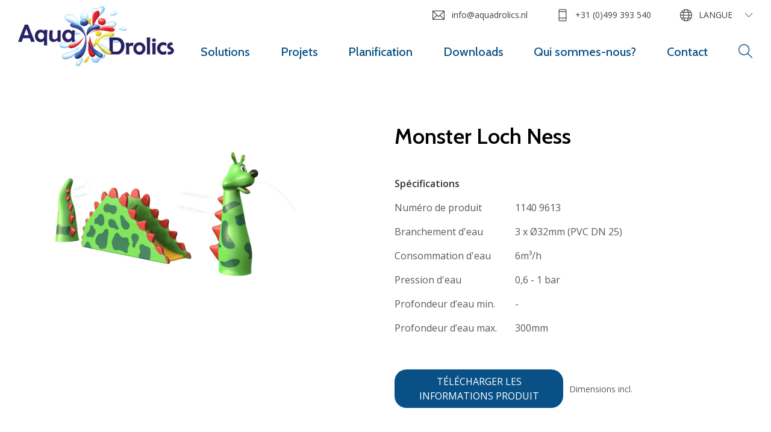

--- FILE ---
content_type: text/html; charset=UTF-8
request_url: https://www.aquadrolics.com/fr/produits/monstre-de-loch-ness
body_size: 5641
content:

<!DOCTYPE html>
<html lang="fr">
<head>
    <base href="/"/>
    <meta charset="utf-8">
    <meta name="viewport" content="width=device-width, initial-scale=1, shrink-to-fit=no">
    <link rel="apple-touch-icon" sizes="180x180" href="https://www.aquadrolics.com/images/favicons/apple-touch-icon.png?v=YAmBpG0xGP">
<link rel="icon" type="image/png" sizes="32x32" href="https://www.aquadrolics.com/images/favicons/favicon-32x32.png?v=YAmBpG0xGP">
<link rel="icon" type="image/png" sizes="16x16" href="https://www.aquadrolics.com/images/favicons/favicon-16x16.png?v=YAmBpG0xGP">
<link rel="manifest" href="https://www.aquadrolics.com/images/favicons/site.webmanifest?v=YAmBpG0xGP">
<link rel="mask-icon" href="https://www.aquadrolics.com/images/favicons/safari-pinned-tab.svg?v=YAmBpG0xGP" color="#5bbad5">
<link rel="shortcut icon" href="https://www.aquadrolics.com/favicon.ico?v=YAmBpG0xGP">
<meta name="msapplication-TileColor" content="#ffffff">
<meta name="msapplication-config" content="https://www.aquadrolics.com/images/favicons/browserconfig.xml?v=YAmBpG0xGP">
<meta name="theme-color" content="#ffffff">
    <script>
    dataLayer = [];

    window.runTracking = function (searchParams) {
        if (window.trackingRan) {
            return;
        }

        var cookieTypes = searchParams ? searchParams.getAll('cookieTypes[]') : null;
        if (ccc.consent.statistics === true || (cookieTypes && cookieTypes.includes('statistics'))) {
            dataLayer.push( {'event': 'cookieconsent_statistics'} );
        }

        if (ccc.consent.marketing === true || (cookieTypes && cookieTypes.includes('marketing'))) {
            dataLayer.push( {'event': 'cookieconsent_marketing'} );
        }

        window.trackingRan = true;
    };
</script><title>Monster Loch Ness | Aquadrolics</title>
<script>dataLayer = [];
(function(w,d,s,l,i){w[l]=w[l]||[];w[l].push({'gtm.start':
new Date().getTime(),event:'gtm.js'});var f=d.getElementsByTagName(s)[0],
j=d.createElement(s),dl=l!='dataLayer'?'&l='+l:'';j.async=true;j.src=
'https://www.googletagmanager.com/gtm.js?id='+i+dl;f.parentNode.insertBefore(j,f);
})(window,document,'script','dataLayer','GTM-M77CZDFV');
</script><meta name="referrer" content="no-referrer-when-downgrade">
<meta name="robots" content="all">
<meta content="AquaDrolics" property="fb:profile_id">
<meta content="fr" property="og:locale">
<meta content="it" property="og:locale:alternate">
<meta content="de" property="og:locale:alternate">
<meta content="es" property="og:locale:alternate">
<meta content="nl" property="og:locale:alternate">
<meta content="en" property="og:locale:alternate">
<meta content="Aquadrolics" property="og:site_name">
<meta content="website" property="og:type">
<meta content="https://www.aquadrolics.com/fr/produits/monstre-de-loch-ness" property="og:url">
<meta content="Monster Loch Ness" property="og:title">
<meta content="https://www.instagram.com/aquadrolics/" property="og:see_also">
<meta content="https://www.youtube.com/AquaDrolics" property="og:see_also">
<meta content="https://www.linkedin.com/company/aqua-drolics" property="og:see_also">
<meta content="https://www.facebook.com/AquaDrolics" property="og:see_also">
<meta name="twitter:card" content="summary_large_image">
<meta name="twitter:creator" content="@">
<meta name="twitter:title" content="Monster Loch Ness">
<link href="https://www.aquadrolics.com/fr/produits/monstre-de-loch-ness" rel="canonical">
<link href="https://www.aquadrolics.com/fr" rel="home">
<link href="https://www.aquadrolics.com/it/prodotti/mostro-di-loch-ness" rel="alternate" hreflang="it">
<link href="https://www.aquadrolics.com/de/produkte/monster-loch-ness" rel="alternate" hreflang="de">
<link href="https://www.aquadrolics.com/es/productos/el-monstruo-loch-ness" rel="alternate" hreflang="es">
<link href="https://www.aquadrolics.com/fr/produits/monstre-de-loch-ness" rel="alternate" hreflang="fr">
<link href="https://www.aquadrolics.com/nl/producten/monster-loch-ness" rel="alternate" hreflang="nl">
<link href="https://www.aquadrolics.com/en/products/monster-loch-ness" rel="alternate" hreflang="x-default">
<link href="https://www.aquadrolics.com/en/products/monster-loch-ness" rel="alternate" hreflang="en">
<link href="https://fonts.googleapis.com/css2?family=Roboto:wght@300;400;500;700&amp;display=swap" rel="stylesheet">
<link href="https://www.aquadrolics.com/css/main.css?v=1768472254" rel="stylesheet">
<script>var cccSiteUrl = "https://www.aquadrolics.com/fr/";</script></head>
<body><noscript><iframe src="https://www.googletagmanager.com/ns.html?id=GTM-M77CZDFV"
height="0" width="0" style="display:none;visibility:hidden"></iframe></noscript>

<div id="wrapper">
    
<header class="header fr">
    <div class="container-fluid">
        <nav class="navbar navbar-expand-lg navbar-light">
                        <a class="navbar-brand" href="https://www.aquadrolics.com/fr/">
                <img src="https://www.aquadrolics.com/images/logo.png" srcset="https://www.aquadrolics.com/images/logo-2x.png 2x, https://www.aquadrolics.com/images/logo-2x.png 3x" alt="Aquadrolics (fr)"
                     width="259" height="100">
            </a>
            <button class="navbar-toggler collapsed" type="button" data-toggle="collapse"
                    data-target="#navbarNavDropdown" aria-controls="navbarNavDropdown" aria-expanded="false"
                    aria-label="Toggle navigation">
                <span>menu</span>
                <i class="ti-close"></i>
                <i class="ti-menu"></i>
            </button>
            <div class="collapse navbar-collapse" id="navbarNavDropdown">
                <div class="header-navigation">
                        <ul class="navbar-nav" id="nav">
                            <li class="nav-item  dropdown">
                <a class="nav-link dropdown-toggle"
                   href="https://www.aquadrolics.com/fr/solutions" >Solutions</a>
                                    <div class="dropdown-menu">
                                                    <a class="dropdown-item"
                               href="https://www.aquadrolics.com/fr/thèmes">Thèmes</a>
                                                    <a class="dropdown-item"
                               href="https://www.aquadrolics.com/fr/catégories-de-produits">Catégories de produits</a>
                                                    <a class="dropdown-item active"
                               href="https://www.aquadrolics.com/fr/produits">Gamme complète de produits</a>
                                            </div>
                            </li>
                    <li class="nav-item ">
                <a class="nav-link dropdown-toggle"
                   href="https://www.aquadrolics.com/fr/projets" >Projets</a>
                            </li>
                    <li class="nav-item ">
                <a class="nav-link dropdown-toggle"
                   href="https://www.aquadrolics.com/fr/planification" >Planification</a>
                            </li>
                    <li class="nav-item ">
                <a class="nav-link dropdown-toggle"
                   href="https://www.aquadrolics.com/fr/downloads" >Downloads</a>
                            </li>
                    <li class="nav-item  dropdown">
                <a class="nav-link dropdown-toggle"
                   href="https://www.aquadrolics.com/fr/qui-sommes-nous" >Qui sommes-nous?</a>
                                    <div class="dropdown-menu">
                                                    <a class="dropdown-item"
                               href="https://www.aquadrolics.com/fr/calendrier-des-expositions">Calendrier des expositions</a>
                                                    <a class="dropdown-item"
                               href="https://www.aquadrolics.com/fr/notre-équipe">Notre équipe</a>
                                            </div>
                            </li>
                    <li class="nav-item ">
                <a class="nav-link dropdown-toggle"
                   href="https://www.aquadrolics.com/fr/contact" >Contact</a>
                            </li>
            </ul>

                                                                    <div class="dropdown search-dropdown" id="search-dropdown">
                        <a class="ti-search dropdown-toggle" href="#" role="button" id="dropdownSearch"
                           data-toggle="dropdown" aria-haspopup="true" aria-expanded="false"></a>
                        <div class="dropdown-menu" aria-labelledby="dropdownSearch">
                            <button type="button" class="close" aria-label="Close">
                                <i class="ti-close"></i>
                            </button>
                            <form class="form-inline search-form" action="https://www.aquadrolics.com/fr/chercher" method="get">
                                <div class="search-field mr-2">
                                    <label class="sr-only" for="search-input">Rechercher</label>
                                    <input class="form-control" id="search-input" type="search" name="q" placeholder="Type ici">
                                </div>
                                <button class="btn btn-primary" type="submit">Rechercher</button>
                            </form>
                        </div>
                    </div>

                                    </div>
                <ul class="navbar-nav-right list-unstyled d-flex">
                                    <li><a href="/cdn-cgi/l/email-protection#c8a1a6aea788a9b9bda9acbaa7a4a1abbbe6a6a4" class="text-lowercase"><i class="ti-email"></i><span class="__cf_email__" data-cfemail="a0c9cec6cfe0c1d1d5c1c4d2cfccc9c3d38ececc">[email&#160;protected]</span></a></li>
        <li><a href="tel:310499393540"><i class="ti-mobile"></i>+31 (0)499 393 540</a></li>
    <li class="dropdown">
        <a class="dropdown-toggle" href="#" role="button" id="dropdownLanguage" data-toggle="dropdown" aria-haspopup="true" aria-expanded="false">
    <i class="ti-world"></i><span>Langue</span>
</a>
<ul class="dropdown-menu dropdown-menu-lang" aria-labelledby="dropdownLanguage">
                                                    <li>
                    <a class="dropdown-item"
                       href="https://www.aquadrolics.com/en/products/monster-loch-ness">English</a>
                </li>
                                                            <li>
                    <a class="dropdown-item"
                       href="https://www.aquadrolics.com/nl/producten/monster-loch-ness">Nederlands</a>
                </li>
                                                            <li>
                    <a class="dropdown-item"
                       href="https://www.aquadrolics.com/fr/produits/monstre-de-loch-ness">français</a>
                </li>
                                                            <li>
                    <a class="dropdown-item"
                       href="https://www.aquadrolics.com/es/productos/el-monstruo-loch-ness">español</a>
                </li>
                                                            <li>
                    <a class="dropdown-item"
                       href="https://www.aquadrolics.com/de/produkte/monster-loch-ness">Deutsch</a>
                </li>
                                                            <li>
                    <a class="dropdown-item"
                       href="https://www.aquadrolics.com/it/prodotti/mostro-di-loch-ness">italiano</a>
                </li>
                        </ul>
    </li>
                </ul>
            </div>
        </nav>
    </div>
</header>
    <main>
                        <div class="product-block">
            <div class="container">
                                <div class="row">
                    <div class="col-12 col-md-6 order-md-1">
                        <h1 class="d-block d-sm-block d-md-none text-center">Monster Loch Ness</h1>
                                                <a href="https://static.aquadrolics.com/assets/1140_9613_Monster_Loch_Ness_Perspective.png?v=1764758506" data-fancybox="product-details" class="main-product-image">
                            <img src="https://static.aquadrolics.com/assets/_productLarge/1140_9613_Monster_Loch_Ness_Perspective.png?v=1764792353" srcset="https://static.aquadrolics.com/assets/_productLarge2x/1140_9613_Monster_Loch_Ness_Perspective.png?v=1764792355 2x" alt="1140 9613 Monster Loch Ness Perspective"
                                 width="470" height="313">
                        </a>
                    </div>
                    <div class="col-12 order-md-3">
                        <div class="row product-images">
                                                            <div class="col-12 col-sm-6 col-lg-3">
                                    <div class="product-text">
                                        <div class="list-unstyled text-list">
                                                                                            <dl class="row">
                                                    <dt class="col-6">Longueur</dt>
                                                    <dd class="col-6">7380mm</dd>
                                                </dl>
                                                                                                                                        <dl class="row">
                                                    <dt class="col-6">Largeur</dt>
                                                    <dd class="col-6">810mm</dd>
                                                </dl>
                                                                                                                                        <dl class="row">
                                                    <dt class="col-6">Hauteur</dt>
                                                    <dd class="col-6">2215mm</dd>
                                                </dl>
                                                                                    </div>
                                    </div>
                                </div>
                                                                                        <div class="col-4 col-sm-6 col-lg-3">
                                    <a href="https://static.aquadrolics.com/assets/1140_9613_Monster_Loch_Ness_Front.png?v=1764758501" data-fancybox="product-details" class="product-image border">
                                        <img src="https://static.aquadrolics.com/assets/_productSmall/1140_9613_Monster_Loch_Ness_Front.png?v=1764792356" srcset="https://static.aquadrolics.com/assets/_productSmall2x/1140_9613_Monster_Loch_Ness_Front.png?v=1764792357 2x" alt="1140 9613 Monster Loch Ness Front"
                                             width="270" height="180">
                                    </a>
                                </div>
                                                            <div class="col-4 col-sm-6 col-lg-3">
                                    <a href="https://static.aquadrolics.com/assets/1140_9613_Monster_Loch_Ness_Side.png?v=1764758511" data-fancybox="product-details" class="product-image border">
                                        <img src="https://static.aquadrolics.com/assets/_productSmall/1140_9613_Monster_Loch_Ness_Side.png?v=1764792359" srcset="https://static.aquadrolics.com/assets/_productSmall2x/1140_9613_Monster_Loch_Ness_Side.png?v=1764792360 2x" alt="1140 9613 Monster Loch Ness Side"
                                             width="270" height="180">
                                    </a>
                                </div>
                                                            <div class="col-4 col-sm-6 col-lg-3">
                                    <a href="https://static.aquadrolics.com/assets/1140_9613_Monster_Loch_Ness_Top.png?v=1764758514" data-fancybox="product-details" class="product-image border">
                                        <img src="https://static.aquadrolics.com/assets/_productSmall/1140_9613_Monster_Loch_Ness_Top.png?v=1764792362" srcset="https://static.aquadrolics.com/assets/_productSmall2x/1140_9613_Monster_Loch_Ness_Top.png?v=1764792366 2x" alt="1140 9613 Monster Loch Ness Top"
                                             width="270" height="180">
                                    </a>
                                </div>
                                                    </div>
                    </div>
                    <div class="col-12 col-md-6 order-md-2">
                        <div class="product-description">
                            <h1 class="d-none d-md-block">Monster Loch Ness</h1>
                            
                            <div class="pt-3 pb-3">
                                <strong class="title">Spécifications</strong>
                                <div class="list-unstyled text-list">
                                                                            <dl class="row">
                                            <dt class="col-6 col-md-7 col-lg-5 col-xl-4">Numéro de produit</dt>
                                            <dd class="col-6 col-md-5 col-lg-7 col-xl-8">1140 9613</dd>
                                        </dl>
                                                                                                                <dl class="row">
                                            <dt class="col-6 col-md-7 col-lg-5 col-xl-4">Branchement d&#039;eau</dt>
                                            <dd class="col-6 col-md-5 col-lg-7 col-xl-8">3 x Ø32mm (PVC DN 25)</dd>
                                        </dl>
                                                                                                                <dl class="row">
                                            <dt class="col-6 col-md-7 col-lg-5 col-xl-4">Consommation d&#039;eau</dt>
                                            <dd class="col-6 col-md-5 col-lg-7 col-xl-8">6m³/h</dd>
                                        </dl>
                                                                                                                <dl class="row">
                                            <dt class="col-6 col-md-7 col-lg-5 col-xl-4">Pression d&#039;eau</dt>
                                            <dd class="col-6 col-md-5 col-lg-7 col-xl-8">0,6 - 1 bar</dd>
                                        </dl>
                                                                                                                <dl class="row">
                                            <dt class="col-6 col-md-7 col-lg-5 col-xl-4">Profondeur d’eau min.</dt>
                                            <dd class="col-6 col-md-5 col-lg-7 col-xl-8">-</dd>
                                        </dl>
                                                                                                                <dl class="row">
                                            <dt class="col-6 col-md-7 col-lg-5 col-xl-4">Profondeur d’eau max.</dt>
                                            <dd class="col-6 col-md-5 col-lg-7 col-xl-8">300mm</dd>
                                        </dl>
                                                                    </div>
                            </div>
                            <div class="product-buttons">
                                                                    <div class="row align-items-center">
                                        <div class="col-12 col-lg-8 col-xl-6">
                                            <a href="https://static.aquadrolics.com/assets/1140-9613-Monster-Loch-Ness.pdf?v=1764758428" target="_blank" rel="noopener"
                                               class="btn btn-primary btn-block">Télécharger les informations produit</a>
                                        </div>
                                        <div class="col-12 col-lg-4 col-xl-6 d-none d-lg-block d-xl-block">
                                            <span class="small">Dimensions incl.</span>
                                        </div>
                                    </div>
                                                            </div>
                        </div>
                    </div>
                </div>
            </div>
        </div>
    
        
            <div class="photos-block">
    <div class="container">
        <h2 class="text-center">Photos des produits</h2>        <div class="row photos-list">
                            <div class="photo-holder col-12 col-sm-6 col-md-4 col-lg-3">
                    <a href="https://static.aquadrolics.com/assets/Products/Product-assortment/Slides/1220-9613-Monster-Loch-Ness/1220-9613-Monster-Loch-Ness-1.png?v=1544434629" data-fancybox="gallery">
                        <div class="bg-stretch">
                            <span data-srcset="https://static.aquadrolics.com/assets/Products/Product-assortment/Slides/1220-9613-Monster-Loch-Ness/_blockImages/1220-9613-Monster-Loch-Ness-1.png?v=1732986692, https://static.aquadrolics.com/assets/Products/Product-assortment/Slides/1220-9613-Monster-Loch-Ness/_blockImages2x/1220-9613-Monster-Loch-Ness-1.png?v=1732986693 2x"></span>
                            <span data-srcset="https://static.aquadrolics.com/assets/Products/Product-assortment/Slides/1220-9613-Monster-Loch-Ness/_blockImages2x/1220-9613-Monster-Loch-Ness-1.png?v=1732986693" data-media="(max-width:589px)"></span>
                        </div>
                    </a>
                </div>
                            <div class="photo-holder col-12 col-sm-6 col-md-4 col-lg-3">
                    <a href="https://static.aquadrolics.com/assets/Products/Product-assortment/Slides/1220-9613-Monster-Loch-Ness/1220-9613-Monster-Loch-Ness-2.png?v=1544434636" data-fancybox="gallery">
                        <div class="bg-stretch">
                            <span data-srcset="https://static.aquadrolics.com/assets/Products/Product-assortment/Slides/1220-9613-Monster-Loch-Ness/_blockImages/1220-9613-Monster-Loch-Ness-2.png?v=1732986696, https://static.aquadrolics.com/assets/Products/Product-assortment/Slides/1220-9613-Monster-Loch-Ness/_blockImages2x/1220-9613-Monster-Loch-Ness-2.png?v=1732986696 2x"></span>
                            <span data-srcset="https://static.aquadrolics.com/assets/Products/Product-assortment/Slides/1220-9613-Monster-Loch-Ness/_blockImages2x/1220-9613-Monster-Loch-Ness-2.png?v=1732986696" data-media="(max-width:589px)"></span>
                        </div>
                    </a>
                </div>
                            <div class="photo-holder col-12 col-sm-6 col-md-4 col-lg-3">
                    <a href="https://static.aquadrolics.com/assets/Products/Product-assortment/Slides/1220-9613-Monster-Loch-Ness/1220-9613-Monster-Loch-Ness-3.png?v=1544434644" data-fancybox="gallery">
                        <div class="bg-stretch">
                            <span data-srcset="https://static.aquadrolics.com/assets/Products/Product-assortment/Slides/1220-9613-Monster-Loch-Ness/_blockImages/1220-9613-Monster-Loch-Ness-3.png?v=1732986699, https://static.aquadrolics.com/assets/Products/Product-assortment/Slides/1220-9613-Monster-Loch-Ness/_blockImages2x/1220-9613-Monster-Loch-Ness-3.png?v=1732986700 2x"></span>
                            <span data-srcset="https://static.aquadrolics.com/assets/Products/Product-assortment/Slides/1220-9613-Monster-Loch-Ness/_blockImages2x/1220-9613-Monster-Loch-Ness-3.png?v=1732986700" data-media="(max-width:589px)"></span>
                        </div>
                    </a>
                </div>
                            <div class="photo-holder col-12 col-sm-6 col-md-4 col-lg-3">
                    <a href="https://static.aquadrolics.com/assets/Products/Product-assortment/Slides/1220-9613-Monster-Loch-Ness/1220-9613-Monster-Loch-Ness-4.png?v=1544434650" data-fancybox="gallery">
                        <div class="bg-stretch">
                            <span data-srcset="https://static.aquadrolics.com/assets/Products/Product-assortment/Slides/1220-9613-Monster-Loch-Ness/_blockImages/1220-9613-Monster-Loch-Ness-4.png?v=1733031590, https://static.aquadrolics.com/assets/Products/Product-assortment/Slides/1220-9613-Monster-Loch-Ness/_blockImages2x/1220-9613-Monster-Loch-Ness-4.png?v=1732986704 2x"></span>
                            <span data-srcset="https://static.aquadrolics.com/assets/Products/Product-assortment/Slides/1220-9613-Monster-Loch-Ness/_blockImages2x/1220-9613-Monster-Loch-Ness-4.png?v=1732986704" data-media="(max-width:589px)"></span>
                        </div>
                    </a>
                </div>
                    </div>
    </div>
</div>
                <div class="full-block">
    <div class="full-block-holder d-flex align-items-center text-center">
        <div class="bg-stretch">
                            <span data-srcset="https://static.aquadrolics.com/assets/_blockCtaTeaser/1148/Discuss-your-project.2.jpg?v=1732793810, https://static.aquadrolics.com/assets/_blockExploreProjects2x/1148/Discuss-your-project.2.jpg?v=1732793811 2x"></span>
                <span data-srcset="https://static.aquadrolics.com/assets/_blockCtaTeaserLg/1148/Discuss-your-project.2.jpg?v=1732793813" data-media="(max-width:1229px)"></span>
                <span data-srcset="https://static.aquadrolics.com/assets/_blockCtaTeaserMd/1148/Discuss-your-project.2.jpg?v=1732793813" data-media="(max-width:1023px)"></span>
                <span data-srcset="https://static.aquadrolics.com/assets/_blockCtaTeaserSm/1148/Discuss-your-project.2.jpg?v=1732793815" data-media="(max-width:719px)"></span>
                <span data-srcset="https://static.aquadrolics.com/assets/_blockCtaTeaserXs/1148/Discuss-your-project.2.jpg?v=1732793815" data-media="(max-width:589px)"></span>
                    </div>
        <div class="container">
            <h1>Vous souhaitez en savoir plus sur ce produit ?</h1>
                                            <a class="btn btn-primary" href="https://www.aquadrolics.com/fr/contact">Contactez nos spécialistes</a>
                    </div>
    </div>
</div>
        </main>
    <footer id="footer">
    <div class="footer-holder">
        <div class="container">
            <div class="columns-footer row justify-content-center">
                                        <div class="col-6 col-lg-3">
        <h4>Entreprise</h4>
        <ul class="footer-navigation list-unstyled">
                            <li class="">
                    <a href="https://www.aquadrolics.com/fr/qui-sommes-nous" >
                        Qui sommes-nous?
                    </a>
                </li>
                            <li class="">
                    <a href="https://www.aquadrolics.com/fr/planification" >
                        Planification
                    </a>
                </li>
                            <li class="">
                    <a href="https://www.aquadrolics.com/fr/notre-équipe" >
                        Notre équipe
                    </a>
                </li>
                            <li class="">
                    <a href="https://www.aquadrolics.com/fr/calendrier-des-expositions" >
                        Calendrier des expositions
                    </a>
                </li>
                            <li class="">
                    <a href="https://www.aquadrolics.com/fr/clauses-de-non-responsabilité" >
                        Clauses de non-responsabilité
                    </a>
                </li>
                            <li class="">
                    <a href="https://static.aquadrolics.com/assets/About-us/Aqua-Drolics-B.V.-General-Terms-and-Conditions-2023.01-ENG.pdf?v=1693310825"  target="_blank">
                        Terms et conditions
                    </a>
                </li>
                    </ul>
    </div>

                                        <div class="col-6 col-lg-3">
        <h4>Sujets populaires</h4>
        <ul class="footer-navigation list-unstyled">
                            <li class="">
                    <a href="https://www.aquadrolics.com/fr/produits" >
                        Produits
                    </a>
                </li>
                            <li class="">
                    <a href="https://www.aquadrolics.com/fr/catégories-de-produits" >
                        Catégories de produits
                    </a>
                </li>
                            <li class="">
                    <a href="https://www.aquadrolics.com/fr/projets" >
                        Projets
                    </a>
                </li>
                            <li class="">
                    <a href="https://www.aquadrolics.com/fr/downloads" >
                        Downloads
                    </a>
                </li>
                    </ul>
    </div>


                                    <div class="col-6 col-lg-3">
                        <h4>Informations de contact</h4>
                        <address>
                            Aqua Drolics B.V.<br>
                            Sportlaan 9<br />
5683 CS Best<br>
                            Pays-Bas<br>
                            <a href="tel:0031499393540">T +31 (0)499 393 540</a><br>
                                                            <a href="/cdn-cgi/l/email-protection#345d5a525b745545415550465b585d57471a5a58" target="_blank"><span class="__cf_email__" data-cfemail="620b0c040d220313170306100d0e0b01114c0c0e">[email&#160;protected]</span></a>
                                                    </address>
                    </div>
                    <div class="col-6 col-lg-3">
                        <h4>Social</h4>
                        <ul class="social-links list-unstyled">
                                                            <li><a href="https://www.facebook.com/AquaDrolics" target="_blank" rel="noopener"><i class="ti-facebook"></i>Facebook</a></li>
                                                                                        <li><a href="https://www.youtube.com/AquaDrolics" target="_blank" rel="noopener"><i class="ti-youtube"></i>Youtube</a></li>
                                                                                        <li><a href="https://www.linkedin.com/company/aqua-drolics" target="_blank" rel="noopener"><i class="ti-linkedin"></i>LinkedIn</a></li>
                                                                                        <li><a href="https://www.instagram.com/aquadrolics/" target="_blank" rel="noopener"><i class="ti-instagram"></i>Instagram</a></li>
                                                    </ul>
                    </div>
                            </div>
        </div>
    </div>
    <div class="footer-bottom text-center">
                    <a href="https://white.nl/en/craft-cms/?utm_source=&utm_medium=backlink"  title="Craft CMS website ontwikkeld door WHITE Digital Agency" target="_blank">A Craft CMS website by WHITE</a>
            </div>
</footer>


</div>
<script data-cfasync="false" src="/cdn-cgi/scripts/5c5dd728/cloudflare-static/email-decode.min.js"></script><script>
    window.csrfTokenName  = "CRAFT_CSRF_TOKEN";
    window.csrfTokenValue = "Lumrb2TIh4OjxtVkKJVGiMi-3g-I2_4j0KXAlvnk8GQv_cXA9Rzc8F2Z_QkvvMC0yImSHnzECt-Q1YE4_u2fa7vcrOe4pbEPSdCwtYxeqJM=";
</script>
<div id="ccc"><cookie-banner></cookie-banner></div><script type="application/ld+json">{"@context":"http://schema.org","@graph":[{"@type":"WebPage","author":{"@id":"#identity"},"copyrightHolder":{"@id":"#identity"},"copyrightYear":"2018","creator":{"@id":"#creator"},"dateCreated":"2019-02-04T15:36:55+01:00","dateModified":"2025-12-03T11:43:20+01:00","datePublished":"2018-08-01T10:39:00+02:00","headline":"Monster Loch Ness","inLanguage":"fr","mainEntityOfPage":"https://www.aquadrolics.com/fr/produits/monstre-de-loch-ness","name":"Monster Loch Ness","publisher":{"@id":"#creator"},"url":"https://www.aquadrolics.com/fr/produits/monstre-de-loch-ness"},{"@id":"#identity","@type":"Organization","sameAs":["https://www.facebook.com/AquaDrolics","https://www.linkedin.com/company/aqua-drolics","https://www.youtube.com/AquaDrolics","https://www.instagram.com/aquadrolics/"]},{"@id":"https://white.nl/en#creator","@type":"LocalBusiness","name":"Digital Agency WHITE","priceRange":"$","url":"https://white.nl/en"},{"@type":"BreadcrumbList","description":"Breadcrumbs list","itemListElement":[{"@type":"ListItem","item":"https://www.aquadrolics.com/fr","name":"Homepage","position":1},{"@type":"ListItem","item":"https://www.aquadrolics.com/fr/produits","name":"Produits","position":2},{"@type":"ListItem","item":"https://www.aquadrolics.com/fr/produits/monstre-de-loch-ness","name":"Monster Loch Ness","position":3}],"name":"Breadcrumbs"}]}</script><script src="https://www.aquadrolics.com/cpresources/290f8f3f/ccc.js?v=1753104698"></script>
<script src="https://www.aquadrolics.com/cpresources/daddbac3/jquery.js?v=1753104700"></script>
<script src="https://cdnjs.cloudflare.com/ajax/libs/popper.js/1.14.3/umd/popper.min.js"></script>
<script src="https://maxcdn.bootstrapcdn.com/bootstrap/4.1.3/js/bootstrap.min.js"></script>
<script src="https://www.aquadrolics.com/js/jquery.main.js?v=1768472256"></script><script defer src="https://static.cloudflareinsights.com/beacon.min.js/vcd15cbe7772f49c399c6a5babf22c1241717689176015" integrity="sha512-ZpsOmlRQV6y907TI0dKBHq9Md29nnaEIPlkf84rnaERnq6zvWvPUqr2ft8M1aS28oN72PdrCzSjY4U6VaAw1EQ==" data-cf-beacon='{"version":"2024.11.0","token":"2f88e576266d4adbbdfaef31eb825e80","r":1,"server_timing":{"name":{"cfCacheStatus":true,"cfEdge":true,"cfExtPri":true,"cfL4":true,"cfOrigin":true,"cfSpeedBrain":true},"location_startswith":null}}' crossorigin="anonymous"></script>
</body>
</html>


--- FILE ---
content_type: application/javascript; charset=utf-8
request_url: https://www.aquadrolics.com/js/jquery.main.js?v=1768472256
body_size: 68976
content:
function MarkerClusterer(e,t,i){this.extend(MarkerClusterer,google.maps.OverlayView),this.map_=e,this.markers_=[],this.clusters_=[],this.sizes=[53,56,66,78,90],this.styles_=[],this.ready_=!1;var o=i||{};this.gridSize_=o.gridSize||60,this.minClusterSize_=o.minimumClusterSize||2,this.maxZoom_=o.maxZoom||null,this.styles_=o.styles||[],this.imagePath_=o.imagePath||this.MARKER_CLUSTER_IMAGE_PATH_,this.imageExtension_=o.imageExtension||this.MARKER_CLUSTER_IMAGE_EXTENSION_,this.zoomOnClick_=!0,null!=o.zoomOnClick&&(this.zoomOnClick_=o.zoomOnClick),this.averageCenter_=!1,null!=o.averageCenter&&(this.averageCenter_=o.averageCenter),this.setupStyles_(),this.setMap(e),this.prevZoom_=this.map_.getZoom();var n=this;google.maps.event.addListener(this.map_,"zoom_changed",(function(){var e=n.map_.getZoom(),t=n.map_.minZoom||0,i=Math.min(n.map_.maxZoom||100,n.map_.mapTypes[n.map_.getMapTypeId()].maxZoom);e=Math.min(Math.max(e,t),i),n.prevZoom_!=e&&(n.prevZoom_=e,n.resetViewport())})),google.maps.event.addListener(this.map_,"idle",(function(){n.redraw()})),t&&(t.length||Object.keys(t).length)&&this.addMarkers(t,!1)}function Cluster(e){this.markerClusterer_=e,this.map_=e.getMap(),this.gridSize_=e.getGridSize(),this.minClusterSize_=e.getMinClusterSize(),this.averageCenter_=e.isAverageCenter(),this.center_=null,this.markers_=[],this.bounds_=null,this.clusterIcon_=new ClusterIcon(this,e.getStyles(),e.getGridSize())}function ClusterIcon(e,t,i){e.getMarkerClusterer().extend(ClusterIcon,google.maps.OverlayView),this.styles_=t,this.padding_=i||0,this.cluster_=e,this.center_=null,this.map_=e.getMap(),this.div_=null,this.sums_=null,this.visible_=!1,this.setMap(this.map_)}!function(e,t){"object"==typeof exports&&"object"==typeof module?module.exports=t():"function"==typeof define&&define.amd?define([],t):"object"==typeof exports?exports.ClipboardJS=t():e.ClipboardJS=t()}(this,(function(){return t={686:function(e,t,i){"use strict";i.d(t,{default:function(){return g}});t=i(279);var o=i.n(t),n=(t=i(370),i.n(t)),s=(t=i(817),i.n(t));function r(e){try{return document.execCommand(e)}catch(e){return}}var a=function(e){return e=s()(e),r("cut"),e};function l(e,t){var i,o;i=e,o="rtl"===document.documentElement.getAttribute("dir"),(e=document.createElement("textarea")).style.fontSize="12pt",e.style.border="0",e.style.padding="0",e.style.margin="0",e.style.position="absolute",e.style[o?"right":"left"]="-9999px",o=window.pageYOffset||document.documentElement.scrollTop,e.style.top="".concat(o,"px"),e.setAttribute("readonly",""),e.value=i;return t.container.appendChild(e),t=s()(e),r("copy"),e.remove(),t}var c=function(e){var t=1<arguments.length&&void 0!==arguments[1]?arguments[1]:{container:document.body},i="";return"string"==typeof e?i=l(e,t):e instanceof HTMLInputElement&&!["text","search","url","tel","password"].includes(null==e?void 0:e.type)?i=l(e.value,t):(i=s()(e),r("copy")),i};function d(e){return(d="function"==typeof Symbol&&"symbol"==typeof Symbol.iterator?function(e){return typeof e}:function(e){return e&&"function"==typeof Symbol&&e.constructor===Symbol&&e!==Symbol.prototype?"symbol":typeof e})(e)}function p(e){return(p="function"==typeof Symbol&&"symbol"==typeof Symbol.iterator?function(e){return typeof e}:function(e){return e&&"function"==typeof Symbol&&e.constructor===Symbol&&e!==Symbol.prototype?"symbol":typeof e})(e)}function u(e,t){for(var i=0;i<t.length;i++){var o=t[i];o.enumerable=o.enumerable||!1,o.configurable=!0,"value"in o&&(o.writable=!0),Object.defineProperty(e,o.key,o)}}function h(e,t){return(h=Object.setPrototypeOf||function(e,t){return e.__proto__=t,e})(e,t)}function f(e){return(f=Object.setPrototypeOf?Object.getPrototypeOf:function(e){return e.__proto__||Object.getPrototypeOf(e)})(e)}function m(e,t){if(e="data-clipboard-".concat(e),t.hasAttribute(e))return t.getAttribute(e)}var g=function(){!function(e,t){if("function"!=typeof t&&null!==t)throw new TypeError("Super expression must either be null or a function");e.prototype=Object.create(t&&t.prototype,{constructor:{value:e,writable:!0,configurable:!0}}),t&&h(e,t)}(r,o());var e,t,i,s=function(e){var t=function(){if("undefined"==typeof Reflect||!Reflect.construct)return!1;if(Reflect.construct.sham)return!1;if("function"==typeof Proxy)return!0;try{return Date.prototype.toString.call(Reflect.construct(Date,[],(function(){}))),!0}catch(e){return!1}}();return function(){var i,o=f(e);return i=t?(i=f(this).constructor,Reflect.construct(o,arguments,i)):o.apply(this,arguments),o=this,!i||"object"!==p(i)&&"function"!=typeof i?function(e){if(void 0!==e)return e;throw new ReferenceError("this hasn't been initialised - super() hasn't been called")}(o):i}}(r);function r(e,t){var i;return function(e){if(!(e instanceof r))throw new TypeError("Cannot call a class as a function")}(this),(i=s.call(this)).resolveOptions(t),i.listenClick(e),i}return e=r,i=[{key:"copy",value:function(e){var t=1<arguments.length&&void 0!==arguments[1]?arguments[1]:{container:document.body};return c(e,t)}},{key:"cut",value:function(e){return a(e)}},{key:"isSupported",value:function(){var e="string"==typeof(e=0<arguments.length&&void 0!==arguments[0]?arguments[0]:["copy","cut"])?[e]:e,t=!!document.queryCommandSupported;return e.forEach((function(e){t=t&&!!document.queryCommandSupported(e)})),t}}],(t=[{key:"resolveOptions",value:function(){var e=0<arguments.length&&void 0!==arguments[0]?arguments[0]:{};this.action="function"==typeof e.action?e.action:this.defaultAction,this.target="function"==typeof e.target?e.target:this.defaultTarget,this.text="function"==typeof e.text?e.text:this.defaultText,this.container="object"===p(e.container)?e.container:document.body}},{key:"listenClick",value:function(e){var t=this;this.listener=n()(e,"click",(function(e){return t.onClick(e)}))}},{key:"onClick",value:function(e){var t=e.delegateTarget||e.currentTarget,i=this.action(t)||"copy";e=function(){var e=void 0===(i=(o=0<arguments.length&&void 0!==arguments[0]?arguments[0]:{}).action)?"copy":i,t=o.container,i=o.target,o=o.text;if("copy"!==e&&"cut"!==e)throw new Error('Invalid "action" value, use either "copy" or "cut"');if(void 0!==i){if(!i||"object"!==d(i)||1!==i.nodeType)throw new Error('Invalid "target" value, use a valid Element');if("copy"===e&&i.hasAttribute("disabled"))throw new Error('Invalid "target" attribute. Please use "readonly" instead of "disabled" attribute');if("cut"===e&&(i.hasAttribute("readonly")||i.hasAttribute("disabled")))throw new Error('Invalid "target" attribute. You can\'t cut text from elements with "readonly" or "disabled" attributes')}return o?c(o,{container:t}):i?"cut"===e?a(i):c(i,{container:t}):void 0}({action:i,container:this.container,target:this.target(t),text:this.text(t)});this.emit(e?"success":"error",{action:i,text:e,trigger:t,clearSelection:function(){t&&t.focus(),window.getSelection().removeAllRanges()}})}},{key:"defaultAction",value:function(e){return m("action",e)}},{key:"defaultTarget",value:function(e){if(e=m("target",e))return document.querySelector(e)}},{key:"defaultText",value:function(e){return m("text",e)}},{key:"destroy",value:function(){this.listener.destroy()}}])&&u(e.prototype,t),i&&u(e,i),r}()},828:function(e){var t;"undefined"==typeof Element||Element.prototype.matches||((t=Element.prototype).matches=t.matchesSelector||t.mozMatchesSelector||t.msMatchesSelector||t.oMatchesSelector||t.webkitMatchesSelector),e.exports=function(e,t){for(;e&&9!==e.nodeType;){if("function"==typeof e.matches&&e.matches(t))return e;e=e.parentNode}}},438:function(e,t,i){var o=i(828);function n(e,t,i,n,s){var r=function(e,t,i,n){return function(i){i.delegateTarget=o(i.target,t),i.delegateTarget&&n.call(e,i)}}.apply(this,arguments);return e.addEventListener(i,r,s),{destroy:function(){e.removeEventListener(i,r,s)}}}e.exports=function(e,t,i,o,s){return"function"==typeof e.addEventListener?n.apply(null,arguments):"function"==typeof i?n.bind(null,document).apply(null,arguments):("string"==typeof e&&(e=document.querySelectorAll(e)),Array.prototype.map.call(e,(function(e){return n(e,t,i,o,s)})))}},879:function(e,t){t.node=function(e){return void 0!==e&&e instanceof HTMLElement&&1===e.nodeType},t.nodeList=function(e){var i=Object.prototype.toString.call(e);return void 0!==e&&("[object NodeList]"===i||"[object HTMLCollection]"===i)&&"length"in e&&(0===e.length||t.node(e[0]))},t.string=function(e){return"string"==typeof e||e instanceof String},t.fn=function(e){return"[object Function]"===Object.prototype.toString.call(e)}},370:function(e,t,i){var o=i(879),n=i(438);e.exports=function(e,t,i){if(!e&&!t&&!i)throw new Error("Missing required arguments");if(!o.string(t))throw new TypeError("Second argument must be a String");if(!o.fn(i))throw new TypeError("Third argument must be a Function");if(o.node(e))return c=t,d=i,(l=e).addEventListener(c,d),{destroy:function(){l.removeEventListener(c,d)}};if(o.nodeList(e))return s=e,r=t,a=i,Array.prototype.forEach.call(s,(function(e){e.addEventListener(r,a)})),{destroy:function(){Array.prototype.forEach.call(s,(function(e){e.removeEventListener(r,a)}))}};if(o.string(e))return n(document.body,e,t,i);throw new TypeError("First argument must be a String, HTMLElement, HTMLCollection, or NodeList");var s,r,a,l,c,d}},817:function(e){e.exports=function(e){var t,i="SELECT"===e.nodeName?(e.focus(),e.value):"INPUT"===e.nodeName||"TEXTAREA"===e.nodeName?((t=e.hasAttribute("readonly"))||e.setAttribute("readonly",""),e.select(),e.setSelectionRange(0,e.value.length),t||e.removeAttribute("readonly"),e.value):(e.hasAttribute("contenteditable")&&e.focus(),i=window.getSelection(),(t=document.createRange()).selectNodeContents(e),i.removeAllRanges(),i.addRange(t),i.toString());return i}},279:function(e){function t(){}t.prototype={on:function(e,t,i){var o=this.e||(this.e={});return(o[e]||(o[e]=[])).push({fn:t,ctx:i}),this},once:function(e,t,i){var o=this;function n(){o.off(e,n),t.apply(i,arguments)}return n._=t,this.on(e,n,i)},emit:function(e){for(var t=[].slice.call(arguments,1),i=((this.e||(this.e={}))[e]||[]).slice(),o=0,n=i.length;o<n;o++)i[o].fn.apply(i[o].ctx,t);return this},off:function(e,t){var i=this.e||(this.e={}),o=i[e],n=[];if(o&&t)for(var s=0,r=o.length;s<r;s++)o[s].fn!==t&&o[s].fn._!==t&&n.push(o[s]);return n.length?i[e]=n:delete i[e],this}},e.exports=t,e.exports.TinyEmitter=t}},i={},e.n=function(t){var i=t&&t.__esModule?function(){return t.default}:function(){return t};return e.d(i,{a:i}),i},e.d=function(t,i){for(var o in i)e.o(i,o)&&!e.o(t,o)&&Object.defineProperty(t,o,{enumerable:!0,get:i[o]})},e.o=function(e,t){return Object.prototype.hasOwnProperty.call(e,t)},e(686).default;function e(o){if(i[o])return i[o].exports;var n=i[o]={exports:{}};return t[o](n,n.exports,e),n.exports}var t,i})),function(e){"use strict";"function"==typeof define&&define.amd?define(["jquery"],e):"undefined"!=typeof exports?module.exports=e(require("jquery")):e(jQuery)}((function(e){"use strict";var t=window.Slick||{};(t=function(){var t=0;return function(i,o){var n,s=this;s.defaults={accessibility:!0,adaptiveHeight:!1,appendArrows:e(i),appendDots:e(i),arrows:!0,asNavFor:null,prevArrow:'<button class="slick-prev" aria-label="Previous" type="button">Previous</button>',nextArrow:'<button class="slick-next" aria-label="Next" type="button">Next</button>',autoplay:!1,autoplaySpeed:3e3,centerMode:!1,centerPadding:"50px",cssEase:"ease",customPaging:function(t,i){return e('<button type="button" />').text(i+1)},dots:!1,dotsClass:"slick-dots",draggable:!0,easing:"linear",edgeFriction:.35,fade:!1,focusOnSelect:!1,focusOnChange:!1,infinite:!0,initialSlide:0,lazyLoad:"ondemand",mobileFirst:!1,pauseOnHover:!0,pauseOnFocus:!0,pauseOnDotsHover:!1,respondTo:"window",responsive:null,rows:1,rtl:!1,slide:"",slidesPerRow:1,slidesToShow:1,slidesToScroll:1,speed:500,swipe:!0,swipeToSlide:!1,touchMove:!0,touchThreshold:5,useCSS:!0,useTransform:!0,variableWidth:!1,vertical:!1,verticalSwiping:!1,waitForAnimate:!0,zIndex:1e3},s.initials={animating:!1,dragging:!1,autoPlayTimer:null,currentDirection:0,currentLeft:null,currentSlide:0,direction:1,$dots:null,listWidth:null,listHeight:null,loadIndex:0,$nextArrow:null,$prevArrow:null,scrolling:!1,slideCount:null,slideWidth:null,$slideTrack:null,$slides:null,sliding:!1,slideOffset:0,swipeLeft:null,swiping:!1,$list:null,touchObject:{},transformsEnabled:!1,unslicked:!1},e.extend(s,s.initials),s.activeBreakpoint=null,s.animType=null,s.animProp=null,s.breakpoints=[],s.breakpointSettings=[],s.cssTransitions=!1,s.focussed=!1,s.interrupted=!1,s.hidden="hidden",s.paused=!0,s.positionProp=null,s.respondTo=null,s.rowCount=1,s.shouldClick=!0,s.$slider=e(i),s.$slidesCache=null,s.transformType=null,s.transitionType=null,s.visibilityChange="visibilitychange",s.windowWidth=0,s.windowTimer=null,n=e(i).data("slick")||{},s.options=e.extend({},s.defaults,o,n),s.currentSlide=s.options.initialSlide,s.originalSettings=s.options,void 0!==document.mozHidden?(s.hidden="mozHidden",s.visibilityChange="mozvisibilitychange"):void 0!==document.webkitHidden&&(s.hidden="webkitHidden",s.visibilityChange="webkitvisibilitychange"),s.autoPlay=e.proxy(s.autoPlay,s),s.autoPlayClear=e.proxy(s.autoPlayClear,s),s.autoPlayIterator=e.proxy(s.autoPlayIterator,s),s.changeSlide=e.proxy(s.changeSlide,s),s.clickHandler=e.proxy(s.clickHandler,s),s.selectHandler=e.proxy(s.selectHandler,s),s.setPosition=e.proxy(s.setPosition,s),s.swipeHandler=e.proxy(s.swipeHandler,s),s.dragHandler=e.proxy(s.dragHandler,s),s.keyHandler=e.proxy(s.keyHandler,s),s.instanceUid=t++,s.htmlExpr=/^(?:\s*(<[\w\W]+>)[^>]*)$/,s.registerBreakpoints(),s.init(!0)}}()).prototype.activateADA=function(){this.$slideTrack.find(".slick-active").attr({"aria-hidden":"false"}).find("a, input, button, select").attr({tabindex:"0"})},t.prototype.addSlide=t.prototype.slickAdd=function(t,i,o){var n=this;if("boolean"==typeof i)o=i,i=null;else if(i<0||i>=n.slideCount)return!1;n.unload(),"number"==typeof i?0===i&&0===n.$slides.length?e(t).appendTo(n.$slideTrack):o?e(t).insertBefore(n.$slides.eq(i)):e(t).insertAfter(n.$slides.eq(i)):!0===o?e(t).prependTo(n.$slideTrack):e(t).appendTo(n.$slideTrack),n.$slides=n.$slideTrack.children(this.options.slide),n.$slideTrack.children(this.options.slide).detach(),n.$slideTrack.append(n.$slides),n.$slides.each((function(t,i){e(i).attr("data-slick-index",t)})),n.$slidesCache=n.$slides,n.reinit()},t.prototype.animateHeight=function(){var e=this;if(1===e.options.slidesToShow&&!0===e.options.adaptiveHeight&&!1===e.options.vertical){var t=e.$slides.eq(e.currentSlide).outerHeight(!0);e.$list.animate({height:t},e.options.speed)}},t.prototype.animateSlide=function(t,i){var o={},n=this;n.animateHeight(),!0===n.options.rtl&&!1===n.options.vertical&&(t=-t),!1===n.transformsEnabled?!1===n.options.vertical?n.$slideTrack.animate({left:t},n.options.speed,n.options.easing,i):n.$slideTrack.animate({top:t},n.options.speed,n.options.easing,i):!1===n.cssTransitions?(!0===n.options.rtl&&(n.currentLeft=-n.currentLeft),e({animStart:n.currentLeft}).animate({animStart:t},{duration:n.options.speed,easing:n.options.easing,step:function(e){e=Math.ceil(e),!1===n.options.vertical?(o[n.animType]="translate("+e+"px, 0px)",n.$slideTrack.css(o)):(o[n.animType]="translate(0px,"+e+"px)",n.$slideTrack.css(o))},complete:function(){i&&i.call()}})):(n.applyTransition(),t=Math.ceil(t),!1===n.options.vertical?o[n.animType]="translate3d("+t+"px, 0px, 0px)":o[n.animType]="translate3d(0px,"+t+"px, 0px)",n.$slideTrack.css(o),i&&setTimeout((function(){n.disableTransition(),i.call()}),n.options.speed))},t.prototype.getNavTarget=function(){var t=this.options.asNavFor;return t&&null!==t&&(t=e(t).not(this.$slider)),t},t.prototype.asNavFor=function(t){var i=this.getNavTarget();null!==i&&"object"==typeof i&&i.each((function(){var i=e(this).slick("getSlick");i.unslicked||i.slideHandler(t,!0)}))},t.prototype.applyTransition=function(e){var t=this,i={};!1===t.options.fade?i[t.transitionType]=t.transformType+" "+t.options.speed+"ms "+t.options.cssEase:i[t.transitionType]="opacity "+t.options.speed+"ms "+t.options.cssEase,!1===t.options.fade?t.$slideTrack.css(i):t.$slides.eq(e).css(i)},t.prototype.autoPlay=function(){var e=this;e.autoPlayClear(),e.slideCount>e.options.slidesToShow&&(e.autoPlayTimer=setInterval(e.autoPlayIterator,e.options.autoplaySpeed))},t.prototype.autoPlayClear=function(){this.autoPlayTimer&&clearInterval(this.autoPlayTimer)},t.prototype.autoPlayIterator=function(){var e=this,t=e.currentSlide+e.options.slidesToScroll;e.paused||e.interrupted||e.focussed||(!1===e.options.infinite&&(1===e.direction&&e.currentSlide+1===e.slideCount-1?e.direction=0:0===e.direction&&(t=e.currentSlide-e.options.slidesToScroll,e.currentSlide-1==0&&(e.direction=1))),e.slideHandler(t))},t.prototype.buildArrows=function(){var t=this;!0===t.options.arrows&&(t.$prevArrow=e(t.options.prevArrow).addClass("slick-arrow"),t.$nextArrow=e(t.options.nextArrow).addClass("slick-arrow"),t.slideCount>t.options.slidesToShow?(t.$prevArrow.removeClass("slick-hidden").removeAttr("aria-hidden tabindex"),t.$nextArrow.removeClass("slick-hidden").removeAttr("aria-hidden tabindex"),t.htmlExpr.test(t.options.prevArrow)&&t.$prevArrow.prependTo(t.options.appendArrows),t.htmlExpr.test(t.options.nextArrow)&&t.$nextArrow.appendTo(t.options.appendArrows),!0!==t.options.infinite&&t.$prevArrow.addClass("slick-disabled").attr("aria-disabled","true")):t.$prevArrow.add(t.$nextArrow).addClass("slick-hidden").attr({"aria-disabled":"true",tabindex:"-1"}))},t.prototype.buildDots=function(){var t,i,o=this;if(!0===o.options.dots){for(o.$slider.addClass("slick-dotted"),i=e("<ul />").addClass(o.options.dotsClass),t=0;t<=o.getDotCount();t+=1)i.append(e("<li />").append(o.options.customPaging.call(this,o,t)));o.$dots=i.appendTo(o.options.appendDots),o.$dots.find("li").first().addClass("slick-active")}},t.prototype.buildOut=function(){var t=this;t.$slides=t.$slider.children(t.options.slide+":not(.slick-cloned)").addClass("slick-slide"),t.slideCount=t.$slides.length,t.$slides.each((function(t,i){e(i).attr("data-slick-index",t).data("originalStyling",e(i).attr("style")||"")})),t.$slider.addClass("slick-slider"),t.$slideTrack=0===t.slideCount?e('<div class="slick-track"/>').appendTo(t.$slider):t.$slides.wrapAll('<div class="slick-track"/>').parent(),t.$list=t.$slideTrack.wrap('<div class="slick-list"/>').parent(),t.$slideTrack.css("opacity",0),!0!==t.options.centerMode&&!0!==t.options.swipeToSlide||(t.options.slidesToScroll=1),e("img[data-lazy]",t.$slider).not("[src]").addClass("slick-loading"),t.setupInfinite(),t.buildArrows(),t.buildDots(),t.updateDots(),t.setSlideClasses("number"==typeof t.currentSlide?t.currentSlide:0),!0===t.options.draggable&&t.$list.addClass("draggable")},t.prototype.buildRows=function(){var e,t,i,o,n,s,r,a=this;if(o=document.createDocumentFragment(),s=a.$slider.children(),a.options.rows>1){for(r=a.options.slidesPerRow*a.options.rows,n=Math.ceil(s.length/r),e=0;e<n;e++){var l=document.createElement("div");for(t=0;t<a.options.rows;t++){var c=document.createElement("div");for(i=0;i<a.options.slidesPerRow;i++){var d=e*r+(t*a.options.slidesPerRow+i);s.get(d)&&c.appendChild(s.get(d))}l.appendChild(c)}o.appendChild(l)}a.$slider.empty().append(o),a.$slider.children().children().children().css({width:100/a.options.slidesPerRow+"%",display:"inline-block"})}},t.prototype.checkResponsive=function(t,i){var o,n,s,r=this,a=!1,l=r.$slider.width(),c=window.innerWidth||e(window).width();if("window"===r.respondTo?s=c:"slider"===r.respondTo?s=l:"min"===r.respondTo&&(s=Math.min(c,l)),r.options.responsive&&r.options.responsive.length&&null!==r.options.responsive){for(o in n=null,r.breakpoints)r.breakpoints.hasOwnProperty(o)&&(!1===r.originalSettings.mobileFirst?s<r.breakpoints[o]&&(n=r.breakpoints[o]):s>r.breakpoints[o]&&(n=r.breakpoints[o]));null!==n?null!==r.activeBreakpoint?(n!==r.activeBreakpoint||i)&&(r.activeBreakpoint=n,"unslick"===r.breakpointSettings[n]?r.unslick(n):(r.options=e.extend({},r.originalSettings,r.breakpointSettings[n]),!0===t&&(r.currentSlide=r.options.initialSlide),r.refresh(t)),a=n):(r.activeBreakpoint=n,"unslick"===r.breakpointSettings[n]?r.unslick(n):(r.options=e.extend({},r.originalSettings,r.breakpointSettings[n]),!0===t&&(r.currentSlide=r.options.initialSlide),r.refresh(t)),a=n):null!==r.activeBreakpoint&&(r.activeBreakpoint=null,r.options=r.originalSettings,!0===t&&(r.currentSlide=r.options.initialSlide),r.refresh(t),a=n),t||!1===a||r.$slider.trigger("breakpoint",[r,a])}},t.prototype.changeSlide=function(t,i){var o,n,s=this,r=e(t.currentTarget);switch(r.is("a")&&t.preventDefault(),r.is("li")||(r=r.closest("li")),o=s.slideCount%s.options.slidesToScroll!=0?0:(s.slideCount-s.currentSlide)%s.options.slidesToScroll,t.data.message){case"previous":n=0===o?s.options.slidesToScroll:s.options.slidesToShow-o,s.slideCount>s.options.slidesToShow&&s.slideHandler(s.currentSlide-n,!1,i);break;case"next":n=0===o?s.options.slidesToScroll:o,s.slideCount>s.options.slidesToShow&&s.slideHandler(s.currentSlide+n,!1,i);break;case"index":var a=0===t.data.index?0:t.data.index||r.index()*s.options.slidesToScroll;s.slideHandler(s.checkNavigable(a),!1,i),r.children().trigger("focus");break;default:return}},t.prototype.checkNavigable=function(e){var t,i;if(i=0,e>(t=this.getNavigableIndexes())[t.length-1])e=t[t.length-1];else for(var o in t){if(e<t[o]){e=i;break}i=t[o]}return e},t.prototype.cleanUpEvents=function(){var t=this;t.options.dots&&null!==t.$dots&&(e("li",t.$dots).off("click.slick",t.changeSlide).off("mouseenter.slick",e.proxy(t.interrupt,t,!0)).off("mouseleave.slick",e.proxy(t.interrupt,t,!1)),!0===t.options.accessibility&&t.$dots.off("keydown.slick",t.keyHandler)),t.$slider.off("focus.slick blur.slick"),!0===t.options.arrows&&t.slideCount>t.options.slidesToShow&&(t.$prevArrow&&t.$prevArrow.off("click.slick",t.changeSlide),t.$nextArrow&&t.$nextArrow.off("click.slick",t.changeSlide),!0===t.options.accessibility&&(t.$prevArrow&&t.$prevArrow.off("keydown.slick",t.keyHandler),t.$nextArrow&&t.$nextArrow.off("keydown.slick",t.keyHandler))),t.$list.off("touchstart.slick mousedown.slick",t.swipeHandler),t.$list.off("touchmove.slick mousemove.slick",t.swipeHandler),t.$list.off("touchend.slick mouseup.slick",t.swipeHandler),t.$list.off("touchcancel.slick mouseleave.slick",t.swipeHandler),t.$list.off("click.slick",t.clickHandler),e(document).off(t.visibilityChange,t.visibility),t.cleanUpSlideEvents(),!0===t.options.accessibility&&t.$list.off("keydown.slick",t.keyHandler),!0===t.options.focusOnSelect&&e(t.$slideTrack).children().off("click.slick",t.selectHandler),e(window).off("orientationchange.slick.slick-"+t.instanceUid,t.orientationChange),e(window).off("resize.slick.slick-"+t.instanceUid,t.resize),e("[draggable!=true]",t.$slideTrack).off("dragstart",t.preventDefault),e(window).off("load.slick.slick-"+t.instanceUid,t.setPosition)},t.prototype.cleanUpSlideEvents=function(){var t=this;t.$list.off("mouseenter.slick",e.proxy(t.interrupt,t,!0)),t.$list.off("mouseleave.slick",e.proxy(t.interrupt,t,!1))},t.prototype.cleanUpRows=function(){var e,t=this;t.options.rows>1&&((e=t.$slides.children().children()).removeAttr("style"),t.$slider.empty().append(e))},t.prototype.clickHandler=function(e){!1===this.shouldClick&&(e.stopImmediatePropagation(),e.stopPropagation(),e.preventDefault())},t.prototype.destroy=function(t){var i=this;i.autoPlayClear(),i.touchObject={},i.cleanUpEvents(),e(".slick-cloned",i.$slider).detach(),i.$dots&&i.$dots.remove(),i.$prevArrow&&i.$prevArrow.length&&(i.$prevArrow.removeClass("slick-disabled slick-arrow slick-hidden").removeAttr("aria-hidden aria-disabled tabindex").css("display",""),i.htmlExpr.test(i.options.prevArrow)&&i.$prevArrow.remove()),i.$nextArrow&&i.$nextArrow.length&&(i.$nextArrow.removeClass("slick-disabled slick-arrow slick-hidden").removeAttr("aria-hidden aria-disabled tabindex").css("display",""),i.htmlExpr.test(i.options.nextArrow)&&i.$nextArrow.remove()),i.$slides&&(i.$slides.removeClass("slick-slide slick-active slick-center slick-visible slick-current").removeAttr("aria-hidden").removeAttr("data-slick-index").each((function(){e(this).attr("style",e(this).data("originalStyling"))})),i.$slideTrack.children(this.options.slide).detach(),i.$slideTrack.detach(),i.$list.detach(),i.$slider.append(i.$slides)),i.cleanUpRows(),i.$slider.removeClass("slick-slider"),i.$slider.removeClass("slick-initialized"),i.$slider.removeClass("slick-dotted"),i.unslicked=!0,t||i.$slider.trigger("destroy",[i])},t.prototype.disableTransition=function(e){var t=this,i={};i[t.transitionType]="",!1===t.options.fade?t.$slideTrack.css(i):t.$slides.eq(e).css(i)},t.prototype.fadeSlide=function(e,t){var i=this;!1===i.cssTransitions?(i.$slides.eq(e).css({zIndex:i.options.zIndex}),i.$slides.eq(e).animate({opacity:1},i.options.speed,i.options.easing,t)):(i.applyTransition(e),i.$slides.eq(e).css({opacity:1,zIndex:i.options.zIndex}),t&&setTimeout((function(){i.disableTransition(e),t.call()}),i.options.speed))},t.prototype.fadeSlideOut=function(e){var t=this;!1===t.cssTransitions?t.$slides.eq(e).animate({opacity:0,zIndex:t.options.zIndex-2},t.options.speed,t.options.easing):(t.applyTransition(e),t.$slides.eq(e).css({opacity:0,zIndex:t.options.zIndex-2}))},t.prototype.filterSlides=t.prototype.slickFilter=function(e){var t=this;null!==e&&(t.$slidesCache=t.$slides,t.unload(),t.$slideTrack.children(this.options.slide).detach(),t.$slidesCache.filter(e).appendTo(t.$slideTrack),t.reinit())},t.prototype.focusHandler=function(){var t=this;t.$slider.off("focus.slick blur.slick").on("focus.slick blur.slick","*",(function(i){i.stopImmediatePropagation();var o=e(this);setTimeout((function(){t.options.pauseOnFocus&&(t.focussed=o.is(":focus"),t.autoPlay())}),0)}))},t.prototype.getCurrent=t.prototype.slickCurrentSlide=function(){return this.currentSlide},t.prototype.getDotCount=function(){var e=this,t=0,i=0,o=0;if(!0===e.options.infinite)if(e.slideCount<=e.options.slidesToShow)++o;else for(;t<e.slideCount;)++o,t=i+e.options.slidesToScroll,i+=e.options.slidesToScroll<=e.options.slidesToShow?e.options.slidesToScroll:e.options.slidesToShow;else if(!0===e.options.centerMode)o=e.slideCount;else if(e.options.asNavFor)for(;t<e.slideCount;)++o,t=i+e.options.slidesToScroll,i+=e.options.slidesToScroll<=e.options.slidesToShow?e.options.slidesToScroll:e.options.slidesToShow;else o=1+Math.ceil((e.slideCount-e.options.slidesToShow)/e.options.slidesToScroll);return o-1},t.prototype.getLeft=function(e){var t,i,o,n,s=this,r=0;return s.slideOffset=0,i=s.$slides.first().outerHeight(!0),!0===s.options.infinite?(s.slideCount>s.options.slidesToShow&&(s.slideOffset=s.slideWidth*s.options.slidesToShow*-1,n=-1,!0===s.options.vertical&&!0===s.options.centerMode&&(2===s.options.slidesToShow?n=-1.5:1===s.options.slidesToShow&&(n=-2)),r=i*s.options.slidesToShow*n),s.slideCount%s.options.slidesToScroll!=0&&e+s.options.slidesToScroll>s.slideCount&&s.slideCount>s.options.slidesToShow&&(e>s.slideCount?(s.slideOffset=(s.options.slidesToShow-(e-s.slideCount))*s.slideWidth*-1,r=(s.options.slidesToShow-(e-s.slideCount))*i*-1):(s.slideOffset=s.slideCount%s.options.slidesToScroll*s.slideWidth*-1,r=s.slideCount%s.options.slidesToScroll*i*-1))):e+s.options.slidesToShow>s.slideCount&&(s.slideOffset=(e+s.options.slidesToShow-s.slideCount)*s.slideWidth,r=(e+s.options.slidesToShow-s.slideCount)*i),s.slideCount<=s.options.slidesToShow&&(s.slideOffset=0,r=0),!0===s.options.centerMode&&s.slideCount<=s.options.slidesToShow?s.slideOffset=s.slideWidth*Math.floor(s.options.slidesToShow)/2-s.slideWidth*s.slideCount/2:!0===s.options.centerMode&&!0===s.options.infinite?s.slideOffset+=s.slideWidth*Math.floor(s.options.slidesToShow/2)-s.slideWidth:!0===s.options.centerMode&&(s.slideOffset=0,s.slideOffset+=s.slideWidth*Math.floor(s.options.slidesToShow/2)),t=!1===s.options.vertical?e*s.slideWidth*-1+s.slideOffset:e*i*-1+r,!0===s.options.variableWidth&&(o=s.slideCount<=s.options.slidesToShow||!1===s.options.infinite?s.$slideTrack.children(".slick-slide").eq(e):s.$slideTrack.children(".slick-slide").eq(e+s.options.slidesToShow),t=!0===s.options.rtl?o[0]?-1*(s.$slideTrack.width()-o[0].offsetLeft-o.width()):0:o[0]?-1*o[0].offsetLeft:0,!0===s.options.centerMode&&(o=s.slideCount<=s.options.slidesToShow||!1===s.options.infinite?s.$slideTrack.children(".slick-slide").eq(e):s.$slideTrack.children(".slick-slide").eq(e+s.options.slidesToShow+1),t=!0===s.options.rtl?o[0]?-1*(s.$slideTrack.width()-o[0].offsetLeft-o.width()):0:o[0]?-1*o[0].offsetLeft:0,t+=(s.$list.width()-o.outerWidth())/2)),t},t.prototype.getOption=t.prototype.slickGetOption=function(e){return this.options[e]},t.prototype.getNavigableIndexes=function(){var e,t=this,i=0,o=0,n=[];for(!1===t.options.infinite?e=t.slideCount:(i=-1*t.options.slidesToScroll,o=-1*t.options.slidesToScroll,e=2*t.slideCount);i<e;)n.push(i),i=o+t.options.slidesToScroll,o+=t.options.slidesToScroll<=t.options.slidesToShow?t.options.slidesToScroll:t.options.slidesToShow;return n},t.prototype.getSlick=function(){return this},t.prototype.getSlideCount=function(){var t,i,o=this;return i=!0===o.options.centerMode?o.slideWidth*Math.floor(o.options.slidesToShow/2):0,!0===o.options.swipeToSlide?(o.$slideTrack.find(".slick-slide").each((function(n,s){if(s.offsetLeft-i+e(s).outerWidth()/2>-1*o.swipeLeft)return t=s,!1})),Math.abs(e(t).attr("data-slick-index")-o.currentSlide)||1):o.options.slidesToScroll},t.prototype.goTo=t.prototype.slickGoTo=function(e,t){this.changeSlide({data:{message:"index",index:parseInt(e)}},t)},t.prototype.init=function(t){var i=this;e(i.$slider).hasClass("slick-initialized")||(e(i.$slider).addClass("slick-initialized"),i.buildRows(),i.buildOut(),i.setProps(),i.startLoad(),i.loadSlider(),i.initializeEvents(),i.updateArrows(),i.updateDots(),i.checkResponsive(!0),i.focusHandler()),t&&i.$slider.trigger("init",[i]),!0===i.options.accessibility&&i.initADA(),i.options.autoplay&&(i.paused=!1,i.autoPlay())},t.prototype.initADA=function(){var t=this,i=Math.ceil(t.slideCount/t.options.slidesToShow),o=t.getNavigableIndexes().filter((function(e){return e>=0&&e<t.slideCount}));t.$slides.add(t.$slideTrack.find(".slick-cloned")).attr({"aria-hidden":"true",tabindex:"-1"}).find("a, input, button, select").attr({tabindex:"-1"}),null!==t.$dots&&(t.$slides.not(t.$slideTrack.find(".slick-cloned")).each((function(i){var n=o.indexOf(i);e(this).attr({role:"tabpanel",id:"slick-slide"+t.instanceUid+i,tabindex:-1}),-1!==n&&e(this).attr({"aria-describedby":"slick-slide-control"+t.instanceUid+n})})),t.$dots.attr("role","tablist").find("li").each((function(n){var s=o[n];e(this).attr({role:"presentation"}),e(this).find("button").first().attr({role:"tab",id:"slick-slide-control"+t.instanceUid+n,"aria-controls":"slick-slide"+t.instanceUid+s,"aria-label":n+1+" of "+i,"aria-selected":null,tabindex:"-1"})})).eq(t.currentSlide).find("button").attr({"aria-selected":"true",tabindex:"0"}).end());for(var n=t.currentSlide,s=n+t.options.slidesToShow;n<s;n++)t.$slides.eq(n).attr("tabindex",0);t.activateADA()},t.prototype.initArrowEvents=function(){var e=this;!0===e.options.arrows&&e.slideCount>e.options.slidesToShow&&(e.$prevArrow.off("click.slick").on("click.slick",{message:"previous"},e.changeSlide),e.$nextArrow.off("click.slick").on("click.slick",{message:"next"},e.changeSlide),!0===e.options.accessibility&&(e.$prevArrow.on("keydown.slick",e.keyHandler),e.$nextArrow.on("keydown.slick",e.keyHandler)))},t.prototype.initDotEvents=function(){var t=this;!0===t.options.dots&&(e("li",t.$dots).on("click.slick",{message:"index"},t.changeSlide),!0===t.options.accessibility&&t.$dots.on("keydown.slick",t.keyHandler)),!0===t.options.dots&&!0===t.options.pauseOnDotsHover&&e("li",t.$dots).on("mouseenter.slick",e.proxy(t.interrupt,t,!0)).on("mouseleave.slick",e.proxy(t.interrupt,t,!1))},t.prototype.initSlideEvents=function(){var t=this;t.options.pauseOnHover&&(t.$list.on("mouseenter.slick",e.proxy(t.interrupt,t,!0)),t.$list.on("mouseleave.slick",e.proxy(t.interrupt,t,!1)))},t.prototype.initializeEvents=function(){var t=this;t.initArrowEvents(),t.initDotEvents(),t.initSlideEvents(),t.$list.on("touchstart.slick mousedown.slick",{action:"start"},t.swipeHandler),t.$list.on("touchmove.slick mousemove.slick",{action:"move"},t.swipeHandler),t.$list.on("touchend.slick mouseup.slick",{action:"end"},t.swipeHandler),t.$list.on("touchcancel.slick mouseleave.slick",{action:"end"},t.swipeHandler),t.$list.on("click.slick",t.clickHandler),e(document).on(t.visibilityChange,e.proxy(t.visibility,t)),!0===t.options.accessibility&&t.$list.on("keydown.slick",t.keyHandler),!0===t.options.focusOnSelect&&e(t.$slideTrack).children().on("click.slick",t.selectHandler),e(window).on("orientationchange.slick.slick-"+t.instanceUid,e.proxy(t.orientationChange,t)),e(window).on("resize.slick.slick-"+t.instanceUid,e.proxy(t.resize,t)),e("[draggable!=true]",t.$slideTrack).on("dragstart",t.preventDefault),e(window).on("load.slick.slick-"+t.instanceUid,t.setPosition),e(t.setPosition)},t.prototype.initUI=function(){var e=this;!0===e.options.arrows&&e.slideCount>e.options.slidesToShow&&(e.$prevArrow.show(),e.$nextArrow.show()),!0===e.options.dots&&e.slideCount>e.options.slidesToShow&&e.$dots.show()},t.prototype.keyHandler=function(e){var t=this;e.target.tagName.match("TEXTAREA|INPUT|SELECT")||(37===e.keyCode&&!0===t.options.accessibility?t.changeSlide({data:{message:!0===t.options.rtl?"next":"previous"}}):39===e.keyCode&&!0===t.options.accessibility&&t.changeSlide({data:{message:!0===t.options.rtl?"previous":"next"}}))},t.prototype.lazyLoad=function(){function t(t){e("img[data-lazy]",t).each((function(){var t=e(this),i=e(this).attr("data-lazy"),o=e(this).attr("data-srcset"),n=e(this).attr("data-sizes")||s.$slider.attr("data-sizes"),r=document.createElement("img");r.onload=function(){t.animate({opacity:0},100,(function(){o&&(t.attr("srcset",o),n&&t.attr("sizes",n)),t.attr("src",i).animate({opacity:1},200,(function(){t.removeAttr("data-lazy data-srcset data-sizes").removeClass("slick-loading")})),s.$slider.trigger("lazyLoaded",[s,t,i])}))},r.onerror=function(){t.removeAttr("data-lazy").removeClass("slick-loading").addClass("slick-lazyload-error"),s.$slider.trigger("lazyLoadError",[s,t,i])},r.src=i}))}var i,o,n,s=this;if(!0===s.options.centerMode?!0===s.options.infinite?n=(o=s.currentSlide+(s.options.slidesToShow/2+1))+s.options.slidesToShow+2:(o=Math.max(0,s.currentSlide-(s.options.slidesToShow/2+1)),n=s.options.slidesToShow/2+1+2+s.currentSlide):(o=s.options.infinite?s.options.slidesToShow+s.currentSlide:s.currentSlide,n=Math.ceil(o+s.options.slidesToShow),!0===s.options.fade&&(o>0&&o--,n<=s.slideCount&&n++)),i=s.$slider.find(".slick-slide").slice(o,n),"anticipated"===s.options.lazyLoad)for(var r=o-1,a=n,l=s.$slider.find(".slick-slide"),c=0;c<s.options.slidesToScroll;c++)r<0&&(r=s.slideCount-1),i=(i=i.add(l.eq(r))).add(l.eq(a)),r--,a++;t(i),s.slideCount<=s.options.slidesToShow?t(s.$slider.find(".slick-slide")):s.currentSlide>=s.slideCount-s.options.slidesToShow?t(s.$slider.find(".slick-cloned").slice(0,s.options.slidesToShow)):0===s.currentSlide&&t(s.$slider.find(".slick-cloned").slice(-1*s.options.slidesToShow))},t.prototype.loadSlider=function(){var e=this;e.setPosition(),e.$slideTrack.css({opacity:1}),e.$slider.removeClass("slick-loading"),e.initUI(),"progressive"===e.options.lazyLoad&&e.progressiveLazyLoad()},t.prototype.next=t.prototype.slickNext=function(){this.changeSlide({data:{message:"next"}})},t.prototype.orientationChange=function(){this.checkResponsive(),this.setPosition()},t.prototype.pause=t.prototype.slickPause=function(){this.autoPlayClear(),this.paused=!0},t.prototype.play=t.prototype.slickPlay=function(){var e=this;e.autoPlay(),e.options.autoplay=!0,e.paused=!1,e.focussed=!1,e.interrupted=!1},t.prototype.postSlide=function(t){var i=this;i.unslicked||(i.$slider.trigger("afterChange",[i,t]),i.animating=!1,i.slideCount>i.options.slidesToShow&&i.setPosition(),i.swipeLeft=null,i.options.autoplay&&i.autoPlay(),!0===i.options.accessibility&&(i.initADA(),i.options.focusOnChange&&e(i.$slides.get(i.currentSlide)).attr("tabindex",0).focus()))},t.prototype.prev=t.prototype.slickPrev=function(){this.changeSlide({data:{message:"previous"}})},t.prototype.preventDefault=function(e){e.preventDefault()},t.prototype.progressiveLazyLoad=function(t){t=t||1;var i,o,n,s,r,a=this,l=e("img[data-lazy]",a.$slider);l.length?(i=l.first(),o=i.attr("data-lazy"),n=i.attr("data-srcset"),s=i.attr("data-sizes")||a.$slider.attr("data-sizes"),(r=document.createElement("img")).onload=function(){n&&(i.attr("srcset",n),s&&i.attr("sizes",s)),i.attr("src",o).removeAttr("data-lazy data-srcset data-sizes").removeClass("slick-loading"),!0===a.options.adaptiveHeight&&a.setPosition(),a.$slider.trigger("lazyLoaded",[a,i,o]),a.progressiveLazyLoad()},r.onerror=function(){t<3?setTimeout((function(){a.progressiveLazyLoad(t+1)}),500):(i.removeAttr("data-lazy").removeClass("slick-loading").addClass("slick-lazyload-error"),a.$slider.trigger("lazyLoadError",[a,i,o]),a.progressiveLazyLoad())},r.src=o):a.$slider.trigger("allImagesLoaded",[a])},t.prototype.refresh=function(t){var i,o,n=this;o=n.slideCount-n.options.slidesToShow,!n.options.infinite&&n.currentSlide>o&&(n.currentSlide=o),n.slideCount<=n.options.slidesToShow&&(n.currentSlide=0),i=n.currentSlide,n.destroy(!0),e.extend(n,n.initials,{currentSlide:i}),n.init(),t||n.changeSlide({data:{message:"index",index:i}},!1)},t.prototype.registerBreakpoints=function(){var t,i,o,n=this,s=n.options.responsive||null;if("array"===e.type(s)&&s.length){for(t in n.respondTo=n.options.respondTo||"window",s)if(o=n.breakpoints.length-1,s.hasOwnProperty(t)){for(i=s[t].breakpoint;o>=0;)n.breakpoints[o]&&n.breakpoints[o]===i&&n.breakpoints.splice(o,1),o--;n.breakpoints.push(i),n.breakpointSettings[i]=s[t].settings}n.breakpoints.sort((function(e,t){return n.options.mobileFirst?e-t:t-e}))}},t.prototype.reinit=function(){var t=this;t.$slides=t.$slideTrack.children(t.options.slide).addClass("slick-slide"),t.slideCount=t.$slides.length,t.currentSlide>=t.slideCount&&0!==t.currentSlide&&(t.currentSlide=t.currentSlide-t.options.slidesToScroll),t.slideCount<=t.options.slidesToShow&&(t.currentSlide=0),t.registerBreakpoints(),t.setProps(),t.setupInfinite(),t.buildArrows(),t.updateArrows(),t.initArrowEvents(),t.buildDots(),t.updateDots(),t.initDotEvents(),t.cleanUpSlideEvents(),t.initSlideEvents(),t.checkResponsive(!1,!0),!0===t.options.focusOnSelect&&e(t.$slideTrack).children().on("click.slick",t.selectHandler),t.setSlideClasses("number"==typeof t.currentSlide?t.currentSlide:0),t.setPosition(),t.focusHandler(),t.paused=!t.options.autoplay,t.autoPlay(),t.$slider.trigger("reInit",[t])},t.prototype.resize=function(){var t=this;e(window).width()!==t.windowWidth&&(clearTimeout(t.windowDelay),t.windowDelay=window.setTimeout((function(){t.windowWidth=e(window).width(),t.checkResponsive(),t.unslicked||t.setPosition()}),50))},t.prototype.removeSlide=t.prototype.slickRemove=function(e,t,i){var o=this;if(e="boolean"==typeof e?!0===(t=e)?0:o.slideCount-1:!0===t?--e:e,o.slideCount<1||e<0||e>o.slideCount-1)return!1;o.unload(),!0===i?o.$slideTrack.children().remove():o.$slideTrack.children(this.options.slide).eq(e).remove(),o.$slides=o.$slideTrack.children(this.options.slide),o.$slideTrack.children(this.options.slide).detach(),o.$slideTrack.append(o.$slides),o.$slidesCache=o.$slides,o.reinit()},t.prototype.setCSS=function(e){var t,i,o=this,n={};!0===o.options.rtl&&(e=-e),t="left"==o.positionProp?Math.ceil(e)+"px":"0px",i="top"==o.positionProp?Math.ceil(e)+"px":"0px",n[o.positionProp]=e,!1===o.transformsEnabled?o.$slideTrack.css(n):(n={},!1===o.cssTransitions?(n[o.animType]="translate("+t+", "+i+")",o.$slideTrack.css(n)):(n[o.animType]="translate3d("+t+", "+i+", 0px)",o.$slideTrack.css(n)))},t.prototype.setDimensions=function(){var e=this;!1===e.options.vertical?!0===e.options.centerMode&&e.$list.css({padding:"0px "+e.options.centerPadding}):(e.$list.height(e.$slides.first().outerHeight(!0)*e.options.slidesToShow),!0===e.options.centerMode&&e.$list.css({padding:e.options.centerPadding+" 0px"})),e.listWidth=e.$list.width(),e.listHeight=e.$list.height(),!1===e.options.vertical&&!1===e.options.variableWidth?(e.slideWidth=Math.ceil(e.listWidth/e.options.slidesToShow),e.$slideTrack.width(Math.ceil(e.slideWidth*e.$slideTrack.children(".slick-slide").length))):!0===e.options.variableWidth?e.$slideTrack.width(5e3*e.slideCount):(e.slideWidth=Math.ceil(e.listWidth),e.$slideTrack.height(Math.ceil(e.$slides.first().outerHeight(!0)*e.$slideTrack.children(".slick-slide").length)));var t=e.$slides.first().outerWidth(!0)-e.$slides.first().width();!1===e.options.variableWidth&&e.$slideTrack.children(".slick-slide").width(e.slideWidth-t)},t.prototype.setFade=function(){var t,i=this;i.$slides.each((function(o,n){t=i.slideWidth*o*-1,!0===i.options.rtl?e(n).css({position:"relative",right:t,top:0,zIndex:i.options.zIndex-2,opacity:0}):e(n).css({position:"relative",left:t,top:0,zIndex:i.options.zIndex-2,opacity:0})})),i.$slides.eq(i.currentSlide).css({zIndex:i.options.zIndex-1,opacity:1})},t.prototype.setHeight=function(){var e=this;if(1===e.options.slidesToShow&&!0===e.options.adaptiveHeight&&!1===e.options.vertical){var t=e.$slides.eq(e.currentSlide).outerHeight(!0);e.$list.css("height",t)}},t.prototype.setOption=t.prototype.slickSetOption=function(){var t,i,o,n,s,r=this,a=!1;if("object"===e.type(arguments[0])?(o=arguments[0],a=arguments[1],s="multiple"):"string"===e.type(arguments[0])&&(o=arguments[0],n=arguments[1],a=arguments[2],"responsive"===arguments[0]&&"array"===e.type(arguments[1])?s="responsive":void 0!==arguments[1]&&(s="single")),"single"===s)r.options[o]=n;else if("multiple"===s)e.each(o,(function(e,t){r.options[e]=t}));else if("responsive"===s)for(i in n)if("array"!==e.type(r.options.responsive))r.options.responsive=[n[i]];else{for(t=r.options.responsive.length-1;t>=0;)r.options.responsive[t].breakpoint===n[i].breakpoint&&r.options.responsive.splice(t,1),t--;r.options.responsive.push(n[i])}a&&(r.unload(),r.reinit())},t.prototype.setPosition=function(){var e=this;e.setDimensions(),e.setHeight(),!1===e.options.fade?e.setCSS(e.getLeft(e.currentSlide)):e.setFade(),e.$slider.trigger("setPosition",[e])},t.prototype.setProps=function(){var e=this,t=document.body.style;e.positionProp=!0===e.options.vertical?"top":"left","top"===e.positionProp?e.$slider.addClass("slick-vertical"):e.$slider.removeClass("slick-vertical"),void 0===t.WebkitTransition&&void 0===t.MozTransition&&void 0===t.msTransition||!0===e.options.useCSS&&(e.cssTransitions=!0),e.options.fade&&("number"==typeof e.options.zIndex?e.options.zIndex<3&&(e.options.zIndex=3):e.options.zIndex=e.defaults.zIndex),void 0!==t.OTransform&&(e.animType="OTransform",e.transformType="-o-transform",e.transitionType="OTransition",void 0===t.perspectiveProperty&&void 0===t.webkitPerspective&&(e.animType=!1)),void 0!==t.MozTransform&&(e.animType="MozTransform",e.transformType="-moz-transform",e.transitionType="MozTransition",void 0===t.perspectiveProperty&&void 0===t.MozPerspective&&(e.animType=!1)),void 0!==t.webkitTransform&&(e.animType="webkitTransform",e.transformType="-webkit-transform",e.transitionType="webkitTransition",void 0===t.perspectiveProperty&&void 0===t.webkitPerspective&&(e.animType=!1)),void 0!==t.msTransform&&(e.animType="msTransform",e.transformType="-ms-transform",e.transitionType="msTransition",void 0===t.msTransform&&(e.animType=!1)),void 0!==t.transform&&!1!==e.animType&&(e.animType="transform",e.transformType="transform",e.transitionType="transition"),e.transformsEnabled=e.options.useTransform&&null!==e.animType&&!1!==e.animType},t.prototype.setSlideClasses=function(e){var t,i,o,n,s=this;if(i=s.$slider.find(".slick-slide").removeClass("slick-active slick-center slick-current").attr("aria-hidden","true"),s.$slides.eq(e).addClass("slick-current"),!0===s.options.centerMode){var r=s.options.slidesToShow%2==0?1:0;t=Math.floor(s.options.slidesToShow/2),!0===s.options.infinite&&(e>=t&&e<=s.slideCount-1-t?s.$slides.slice(e-t+r,e+t+1).addClass("slick-active").attr("aria-hidden","false"):(o=s.options.slidesToShow+e,i.slice(o-t+1+r,o+t+2).addClass("slick-active").attr("aria-hidden","false")),0===e?i.eq(i.length-1-s.options.slidesToShow).addClass("slick-center"):e===s.slideCount-1&&i.eq(s.options.slidesToShow).addClass("slick-center")),s.$slides.eq(e).addClass("slick-center")}else e>=0&&e<=s.slideCount-s.options.slidesToShow?s.$slides.slice(e,e+s.options.slidesToShow).addClass("slick-active").attr("aria-hidden","false"):i.length<=s.options.slidesToShow?i.addClass("slick-active").attr("aria-hidden","false"):(n=s.slideCount%s.options.slidesToShow,o=!0===s.options.infinite?s.options.slidesToShow+e:e,s.options.slidesToShow==s.options.slidesToScroll&&s.slideCount-e<s.options.slidesToShow?i.slice(o-(s.options.slidesToShow-n),o+n).addClass("slick-active").attr("aria-hidden","false"):i.slice(o,o+s.options.slidesToShow).addClass("slick-active").attr("aria-hidden","false"));"ondemand"!==s.options.lazyLoad&&"anticipated"!==s.options.lazyLoad||s.lazyLoad()},t.prototype.setupInfinite=function(){var t,i,o,n=this;if(!0===n.options.fade&&(n.options.centerMode=!1),!0===n.options.infinite&&!1===n.options.fade&&(i=null,n.slideCount>n.options.slidesToShow)){for(o=!0===n.options.centerMode?n.options.slidesToShow+1:n.options.slidesToShow,t=n.slideCount;t>n.slideCount-o;t-=1)i=t-1,e(n.$slides[i]).clone(!0).attr("id","").attr("data-slick-index",i-n.slideCount).prependTo(n.$slideTrack).addClass("slick-cloned");for(t=0;t<o+n.slideCount;t+=1)i=t,e(n.$slides[i]).clone(!0).attr("id","").attr("data-slick-index",i+n.slideCount).appendTo(n.$slideTrack).addClass("slick-cloned");n.$slideTrack.find(".slick-cloned").find("[id]").each((function(){e(this).attr("id","")}))}},t.prototype.interrupt=function(e){e||this.autoPlay(),this.interrupted=e},t.prototype.selectHandler=function(t){var i=this,o=e(t.target).is(".slick-slide")?e(t.target):e(t.target).parents(".slick-slide"),n=parseInt(o.attr("data-slick-index"));n||(n=0),i.slideCount<=i.options.slidesToShow?i.slideHandler(n,!1,!0):i.slideHandler(n)},t.prototype.slideHandler=function(e,t,i){var o,n,s,r,a,l=null,c=this;if(t=t||!1,!(!0===c.animating&&!0===c.options.waitForAnimate||!0===c.options.fade&&c.currentSlide===e))if(!1===t&&c.asNavFor(e),o=e,l=c.getLeft(o),r=c.getLeft(c.currentSlide),c.currentLeft=null===c.swipeLeft?r:c.swipeLeft,!1===c.options.infinite&&!1===c.options.centerMode&&(e<0||e>c.getDotCount()*c.options.slidesToScroll))!1===c.options.fade&&(o=c.currentSlide,!0!==i?c.animateSlide(r,(function(){c.postSlide(o)})):c.postSlide(o));else if(!1===c.options.infinite&&!0===c.options.centerMode&&(e<0||e>c.slideCount-c.options.slidesToScroll))!1===c.options.fade&&(o=c.currentSlide,!0!==i?c.animateSlide(r,(function(){c.postSlide(o)})):c.postSlide(o));else{if(c.options.autoplay&&clearInterval(c.autoPlayTimer),n=o<0?c.slideCount%c.options.slidesToScroll!=0?c.slideCount-c.slideCount%c.options.slidesToScroll:c.slideCount+o:o>=c.slideCount?c.slideCount%c.options.slidesToScroll!=0?0:o-c.slideCount:o,c.animating=!0,c.$slider.trigger("beforeChange",[c,c.currentSlide,n]),s=c.currentSlide,c.currentSlide=n,c.setSlideClasses(c.currentSlide),c.options.asNavFor&&(a=(a=c.getNavTarget()).slick("getSlick")).slideCount<=a.options.slidesToShow&&a.setSlideClasses(c.currentSlide),c.updateDots(),c.updateArrows(),!0===c.options.fade)return!0!==i?(c.fadeSlideOut(s),c.fadeSlide(n,(function(){c.postSlide(n)}))):c.postSlide(n),void c.animateHeight();!0!==i?c.animateSlide(l,(function(){c.postSlide(n)})):c.postSlide(n)}},t.prototype.startLoad=function(){var e=this;!0===e.options.arrows&&e.slideCount>e.options.slidesToShow&&(e.$prevArrow.hide(),e.$nextArrow.hide()),!0===e.options.dots&&e.slideCount>e.options.slidesToShow&&e.$dots.hide(),e.$slider.addClass("slick-loading")},t.prototype.swipeDirection=function(){var e,t,i,o,n=this;return e=n.touchObject.startX-n.touchObject.curX,t=n.touchObject.startY-n.touchObject.curY,i=Math.atan2(t,e),(o=Math.round(180*i/Math.PI))<0&&(o=360-Math.abs(o)),o<=45&&o>=0||o<=360&&o>=315?!1===n.options.rtl?"left":"right":o>=135&&o<=225?!1===n.options.rtl?"right":"left":!0===n.options.verticalSwiping?o>=35&&o<=135?"down":"up":"vertical"},t.prototype.swipeEnd=function(e){var t,i,o=this;if(o.dragging=!1,o.swiping=!1,o.scrolling)return o.scrolling=!1,!1;if(o.interrupted=!1,o.shouldClick=!(o.touchObject.swipeLength>10),void 0===o.touchObject.curX)return!1;if(!0===o.touchObject.edgeHit&&o.$slider.trigger("edge",[o,o.swipeDirection()]),o.touchObject.swipeLength>=o.touchObject.minSwipe){switch(i=o.swipeDirection()){case"left":case"down":t=o.options.swipeToSlide?o.checkNavigable(o.currentSlide+o.getSlideCount()):o.currentSlide+o.getSlideCount(),o.currentDirection=0;break;case"right":case"up":t=o.options.swipeToSlide?o.checkNavigable(o.currentSlide-o.getSlideCount()):o.currentSlide-o.getSlideCount(),o.currentDirection=1}"vertical"!=i&&(o.slideHandler(t),o.touchObject={},o.$slider.trigger("swipe",[o,i]))}else o.touchObject.startX!==o.touchObject.curX&&(o.slideHandler(o.currentSlide),o.touchObject={})},t.prototype.swipeHandler=function(e){var t=this;if(!(!1===t.options.swipe||"ontouchend"in document&&!1===t.options.swipe||!1===t.options.draggable&&-1!==e.type.indexOf("mouse")))switch(t.touchObject.fingerCount=e.originalEvent&&void 0!==e.originalEvent.touches?e.originalEvent.touches.length:1,t.touchObject.minSwipe=t.listWidth/t.options.touchThreshold,!0===t.options.verticalSwiping&&(t.touchObject.minSwipe=t.listHeight/t.options.touchThreshold),e.data.action){case"start":t.swipeStart(e);break;case"move":t.swipeMove(e);break;case"end":t.swipeEnd(e)}},t.prototype.swipeMove=function(e){var t,i,o,n,s,r,a=this;return s=void 0!==e.originalEvent?e.originalEvent.touches:null,!(!a.dragging||a.scrolling||s&&1!==s.length)&&(t=a.getLeft(a.currentSlide),a.touchObject.curX=void 0!==s?s[0].pageX:e.clientX,a.touchObject.curY=void 0!==s?s[0].pageY:e.clientY,a.touchObject.swipeLength=Math.round(Math.sqrt(Math.pow(a.touchObject.curX-a.touchObject.startX,2))),r=Math.round(Math.sqrt(Math.pow(a.touchObject.curY-a.touchObject.startY,2))),!a.options.verticalSwiping&&!a.swiping&&r>4?(a.scrolling=!0,!1):(!0===a.options.verticalSwiping&&(a.touchObject.swipeLength=r),i=a.swipeDirection(),void 0!==e.originalEvent&&a.touchObject.swipeLength>4&&(a.swiping=!0,e.preventDefault()),n=(!1===a.options.rtl?1:-1)*(a.touchObject.curX>a.touchObject.startX?1:-1),!0===a.options.verticalSwiping&&(n=a.touchObject.curY>a.touchObject.startY?1:-1),o=a.touchObject.swipeLength,a.touchObject.edgeHit=!1,!1===a.options.infinite&&(0===a.currentSlide&&"right"===i||a.currentSlide>=a.getDotCount()&&"left"===i)&&(o=a.touchObject.swipeLength*a.options.edgeFriction,a.touchObject.edgeHit=!0),!1===a.options.vertical?a.swipeLeft=t+o*n:a.swipeLeft=t+o*(a.$list.height()/a.listWidth)*n,!0===a.options.verticalSwiping&&(a.swipeLeft=t+o*n),!0!==a.options.fade&&!1!==a.options.touchMove&&(!0===a.animating?(a.swipeLeft=null,!1):void a.setCSS(a.swipeLeft))))},t.prototype.swipeStart=function(e){var t,i=this;if(i.interrupted=!0,1!==i.touchObject.fingerCount||i.slideCount<=i.options.slidesToShow)return i.touchObject={},!1;void 0!==e.originalEvent&&void 0!==e.originalEvent.touches&&(t=e.originalEvent.touches[0]),i.touchObject.startX=i.touchObject.curX=void 0!==t?t.pageX:e.clientX,i.touchObject.startY=i.touchObject.curY=void 0!==t?t.pageY:e.clientY,i.dragging=!0},t.prototype.unfilterSlides=t.prototype.slickUnfilter=function(){var e=this;null!==e.$slidesCache&&(e.unload(),e.$slideTrack.children(this.options.slide).detach(),e.$slidesCache.appendTo(e.$slideTrack),e.reinit())},t.prototype.unload=function(){var t=this;e(".slick-cloned",t.$slider).remove(),t.$dots&&t.$dots.remove(),t.$prevArrow&&t.htmlExpr.test(t.options.prevArrow)&&t.$prevArrow.remove(),t.$nextArrow&&t.htmlExpr.test(t.options.nextArrow)&&t.$nextArrow.remove(),t.$slides.removeClass("slick-slide slick-active slick-visible slick-current").attr("aria-hidden","true").css("width","")},t.prototype.unslick=function(e){var t=this;t.$slider.trigger("unslick",[t,e]),t.destroy()},t.prototype.updateArrows=function(){var e=this;Math.floor(e.options.slidesToShow/2),!0===e.options.arrows&&e.slideCount>e.options.slidesToShow&&!e.options.infinite&&(e.$prevArrow.removeClass("slick-disabled").attr("aria-disabled","false"),e.$nextArrow.removeClass("slick-disabled").attr("aria-disabled","false"),0===e.currentSlide?(e.$prevArrow.addClass("slick-disabled").attr("aria-disabled","true"),e.$nextArrow.removeClass("slick-disabled").attr("aria-disabled","false")):(e.currentSlide>=e.slideCount-e.options.slidesToShow&&!1===e.options.centerMode||e.currentSlide>=e.slideCount-1&&!0===e.options.centerMode)&&(e.$nextArrow.addClass("slick-disabled").attr("aria-disabled","true"),e.$prevArrow.removeClass("slick-disabled").attr("aria-disabled","false")))},t.prototype.updateDots=function(){var e=this;null!==e.$dots&&(e.$dots.find("li").removeClass("slick-active").end(),e.$dots.find("li").eq(Math.floor(e.currentSlide/e.options.slidesToScroll)).addClass("slick-active"))},t.prototype.visibility=function(){var e=this;e.options.autoplay&&(document[e.hidden]?e.interrupted=!0:e.interrupted=!1)},e.fn.slick=function(){var e,i,o=this,n=arguments[0],s=Array.prototype.slice.call(arguments,1),r=o.length;for(e=0;e<r;e++)if("object"==typeof n||void 0===n?o[e].slick=new t(o[e],n):i=o[e].slick[n].apply(o[e].slick,s),void 0!==i)return i;return o}})),MarkerClusterer.prototype.MARKER_CLUSTER_IMAGE_PATH_="../images/m",MarkerClusterer.prototype.MARKER_CLUSTER_IMAGE_EXTENSION_="png",MarkerClusterer.prototype.extend=function(e,t){return function(e){for(var t in e.prototype)this.prototype[t]=e.prototype[t];return this}.apply(e,[t])},MarkerClusterer.prototype.onAdd=function(){this.setReady_(!0)},MarkerClusterer.prototype.draw=function(){},MarkerClusterer.prototype.setupStyles_=function(){if(!this.styles_.length)for(var e,t=0;e=this.sizes[t];t++)this.styles_.push({url:this.imagePath_+(t+1)+"."+this.imageExtension_,height:e,width:e})},MarkerClusterer.prototype.fitMapToMarkers=function(){for(var e,t=this.getMarkers(),i=new google.maps.LatLngBounds,o=0;e=t[o];o++)i.extend(e.getPosition());this.map_.fitBounds(i)},MarkerClusterer.prototype.setStyles=function(e){this.styles_=e},MarkerClusterer.prototype.getStyles=function(){return this.styles_},MarkerClusterer.prototype.isZoomOnClick=function(){return this.zoomOnClick_},MarkerClusterer.prototype.isAverageCenter=function(){return this.averageCenter_},MarkerClusterer.prototype.getMarkers=function(){return this.markers_},MarkerClusterer.prototype.getTotalMarkers=function(){return this.markers_.length},MarkerClusterer.prototype.setMaxZoom=function(e){this.maxZoom_=e},MarkerClusterer.prototype.getMaxZoom=function(){return this.maxZoom_},MarkerClusterer.prototype.calculator_=function(e,t){for(var i=0,o=e.length,n=o;0!==n;)n=parseInt(n/10,10),i++;return{text:o,index:i=Math.min(i,t)}},MarkerClusterer.prototype.setCalculator=function(e){this.calculator_=e},MarkerClusterer.prototype.getCalculator=function(){return this.calculator_},MarkerClusterer.prototype.addMarkers=function(e,t){if(e.length)for(var i=0;o=e[i];i++)this.pushMarkerTo_(o);else if(Object.keys(e).length)for(var o in e)this.pushMarkerTo_(e[o]);t||this.redraw()},MarkerClusterer.prototype.pushMarkerTo_=function(e){if(e.isAdded=!1,e.draggable){var t=this;google.maps.event.addListener(e,"dragend",(function(){e.isAdded=!1,t.repaint()}))}this.markers_.push(e)},MarkerClusterer.prototype.addMarker=function(e,t){this.pushMarkerTo_(e),t||this.redraw()},MarkerClusterer.prototype.removeMarker_=function(e){var t=-1;if(this.markers_.indexOf)t=this.markers_.indexOf(e);else for(var i,o=0;i=this.markers_[o];o++)if(i==e){t=o;break}return-1!=t&&(e.setMap(null),this.markers_.splice(t,1),!0)},MarkerClusterer.prototype.removeMarker=function(e,t){var i=this.removeMarker_(e);return!(t||!i)&&(this.resetViewport(),this.redraw(),!0)},MarkerClusterer.prototype.removeMarkers=function(e,t){for(var i,o=e===this.getMarkers()?e.slice():e,n=!1,s=0;i=o[s];s++){var r=this.removeMarker_(i);n=n||r}if(!t&&n)return this.resetViewport(),this.redraw(),!0},MarkerClusterer.prototype.setReady_=function(e){this.ready_||(this.ready_=e,this.createClusters_())},MarkerClusterer.prototype.getTotalClusters=function(){return this.clusters_.length},MarkerClusterer.prototype.getMap=function(){return this.map_},MarkerClusterer.prototype.setMap=function(e){this.map_=e},MarkerClusterer.prototype.getGridSize=function(){return this.gridSize_},MarkerClusterer.prototype.setGridSize=function(e){this.gridSize_=e},MarkerClusterer.prototype.getMinClusterSize=function(){return this.minClusterSize_},MarkerClusterer.prototype.setMinClusterSize=function(e){this.minClusterSize_=e},MarkerClusterer.prototype.getExtendedBounds=function(e){var t=this.getProjection(),i=new google.maps.LatLng(e.getNorthEast().lat(),e.getNorthEast().lng()),o=new google.maps.LatLng(e.getSouthWest().lat(),e.getSouthWest().lng()),n=t.fromLatLngToDivPixel(i);n.x+=this.gridSize_,n.y-=this.gridSize_;var s=t.fromLatLngToDivPixel(o);s.x-=this.gridSize_,s.y+=this.gridSize_;var r=t.fromDivPixelToLatLng(n),a=t.fromDivPixelToLatLng(s);return e.extend(r),e.extend(a),e},MarkerClusterer.prototype.isMarkerInBounds_=function(e,t){return t.contains(e.getPosition())},MarkerClusterer.prototype.clearMarkers=function(){this.resetViewport(!0),this.markers_=[]},MarkerClusterer.prototype.resetViewport=function(e){for(var t,i=0;t=this.clusters_[i];i++)t.remove();var o;for(i=0;o=this.markers_[i];i++)o.isAdded=!1,e&&o.setMap(null);this.clusters_=[]},MarkerClusterer.prototype.repaint=function(){var e=this.clusters_.slice();this.clusters_.length=0,this.resetViewport(),this.redraw(),window.setTimeout((function(){for(var t,i=0;t=e[i];i++)t.remove()}),0)},MarkerClusterer.prototype.redraw=function(){this.createClusters_()},MarkerClusterer.prototype.distanceBetweenPoints_=function(e,t){if(!e||!t)return 0;var i=(t.lat()-e.lat())*Math.PI/180,o=(t.lng()-e.lng())*Math.PI/180,n=Math.sin(i/2)*Math.sin(i/2)+Math.cos(e.lat()*Math.PI/180)*Math.cos(t.lat()*Math.PI/180)*Math.sin(o/2)*Math.sin(o/2);return 6371*(2*Math.atan2(Math.sqrt(n),Math.sqrt(1-n)))},MarkerClusterer.prototype.addToClosestCluster_=function(e){for(var t,i=4e4,o=null,n=(e.getPosition(),0);t=this.clusters_[n];n++){var s=t.getCenter();if(s){var r=this.distanceBetweenPoints_(s,e.getPosition());r<i&&(i=r,o=t)}}o&&o.isMarkerInClusterBounds(e)?o.addMarker(e):((t=new Cluster(this)).addMarker(e),this.clusters_.push(t))},MarkerClusterer.prototype.createClusters_=function(){if(this.ready_)for(var e,t=new google.maps.LatLngBounds(this.map_.getBounds().getSouthWest(),this.map_.getBounds().getNorthEast()),i=this.getExtendedBounds(t),o=0;e=this.markers_[o];o++)!e.isAdded&&this.isMarkerInBounds_(e,i)&&this.addToClosestCluster_(e)},Cluster.prototype.isMarkerAlreadyAdded=function(e){if(this.markers_.indexOf)return-1!=this.markers_.indexOf(e);for(var t,i=0;t=this.markers_[i];i++)if(t==e)return!0;return!1},Cluster.prototype.addMarker=function(e){if(this.isMarkerAlreadyAdded(e))return!1;if(this.center_){if(this.averageCenter_){var t=this.markers_.length+1,i=(this.center_.lat()*(t-1)+e.getPosition().lat())/t,o=(this.center_.lng()*(t-1)+e.getPosition().lng())/t;this.center_=new google.maps.LatLng(i,o),this.calculateBounds_()}}else this.center_=e.getPosition(),this.calculateBounds_();e.isAdded=!0,this.markers_.push(e);var n=this.markers_.length;if(n<this.minClusterSize_&&e.getMap()!=this.map_&&e.setMap(this.map_),n==this.minClusterSize_)for(var s=0;s<n;s++)this.markers_[s].setMap(null);return n>=this.minClusterSize_&&e.setMap(null),this.updateIcon(),!0},Cluster.prototype.getMarkerClusterer=function(){return this.markerClusterer_},Cluster.prototype.getBounds=function(){for(var e,t=new google.maps.LatLngBounds(this.center_,this.center_),i=this.getMarkers(),o=0;e=i[o];o++)t.extend(e.getPosition());return t},Cluster.prototype.remove=function(){this.clusterIcon_.remove(),this.markers_.length=0,delete this.markers_},Cluster.prototype.getSize=function(){return this.markers_.length},Cluster.prototype.getMarkers=function(){return this.markers_},Cluster.prototype.getCenter=function(){return this.center_},Cluster.prototype.calculateBounds_=function(){var e=new google.maps.LatLngBounds(this.center_,this.center_);this.bounds_=this.markerClusterer_.getExtendedBounds(e)},Cluster.prototype.isMarkerInClusterBounds=function(e){return this.bounds_.contains(e.getPosition())},Cluster.prototype.getMap=function(){return this.map_},Cluster.prototype.updateIcon=function(){var e=this.map_.getZoom(),t=this.markerClusterer_.getMaxZoom();if(t&&e>t)for(var i,o=0;i=this.markers_[o];o++)i.setMap(this.map_);else if(this.markers_.length<this.minClusterSize_)this.clusterIcon_.hide();else{var n=this.markerClusterer_.getStyles().length,s=this.markerClusterer_.getCalculator()(this.markers_,n);this.clusterIcon_.setCenter(this.center_),this.clusterIcon_.setSums(s),this.clusterIcon_.show()}},ClusterIcon.prototype.triggerClusterClick=function(){var e=this.cluster_.getMarkerClusterer();google.maps.event.trigger(e.map_,"clusterclick",this.cluster_),e.isZoomOnClick()&&this.map_.fitBounds(this.cluster_.getBounds())},ClusterIcon.prototype.onAdd=function(){if(this.div_=document.createElement("DIV"),this.visible_){var e=this.getPosFromLatLng_(this.center_);this.div_.style.cssText=this.createCss(e),this.div_.innerHTML=this.sums_.text}this.getPanes().overlayMouseTarget.appendChild(this.div_);var t=this;google.maps.event.addDomListener(this.div_,"click",(function(){t.triggerClusterClick()}))},ClusterIcon.prototype.getPosFromLatLng_=function(e){var t=this.getProjection().fromLatLngToDivPixel(e);return t.x-=parseInt(this.width_/2,10),t.y-=parseInt(this.height_/2,10),t},ClusterIcon.prototype.draw=function(){if(this.visible_){var e=this.getPosFromLatLng_(this.center_);this.div_.style.top=e.y+"px",this.div_.style.left=e.x+"px",this.div_.style.zIndex=google.maps.Marker.MAX_ZINDEX+1}},ClusterIcon.prototype.hide=function(){this.div_&&(this.div_.style.display="none"),this.visible_=!1},ClusterIcon.prototype.show=function(){if(this.div_){var e=this.getPosFromLatLng_(this.center_);this.div_.style.cssText=this.createCss(e),this.div_.style.display=""}this.visible_=!0},ClusterIcon.prototype.remove=function(){this.setMap(null)},ClusterIcon.prototype.onRemove=function(){this.div_&&this.div_.parentNode&&(this.hide(),this.div_.parentNode.removeChild(this.div_),this.div_=null)},ClusterIcon.prototype.setSums=function(e){this.sums_=e,this.text_=e.text,this.index_=e.index,this.div_&&(this.div_.innerHTML=e.text),this.useStyle()},ClusterIcon.prototype.useStyle=function(){var e=Math.max(0,this.sums_.index-1);e=Math.min(this.styles_.length-1,e);var t=this.styles_[e];this.url_=t.url,this.height_=t.height,this.width_=t.width,this.textColor_=t.textColor,this.anchor_=t.anchor,this.textSize_=t.textSize,this.backgroundPosition_=t.backgroundPosition},ClusterIcon.prototype.setCenter=function(e){this.center_=e},ClusterIcon.prototype.createCss=function(e){var t=[];t.push("background-image:url("+this.url_+");");var i=this.backgroundPosition_?this.backgroundPosition_:"0 0";t.push("background-position:"+i+";"),"object"==typeof this.anchor_?("number"==typeof this.anchor_[0]&&this.anchor_[0]>0&&this.anchor_[0]<this.height_?t.push("height:"+(this.height_-this.anchor_[0])+"px; padding-top:"+this.anchor_[0]+"px;"):t.push("height:"+this.height_+"px; line-height:"+this.height_+"px;"),"number"==typeof this.anchor_[1]&&this.anchor_[1]>0&&this.anchor_[1]<this.width_?t.push("width:"+(this.width_-this.anchor_[1])+"px; padding-left:"+this.anchor_[1]+"px;"):t.push("width:"+this.width_+"px; text-align:center;")):t.push("height:"+this.height_+"px; line-height:"+this.height_+"px; width:"+this.width_+"px; text-align:center;");var o=this.textColor_?this.textColor_:"black",n=this.textSize_?this.textSize_:11;return t.push("cursor:pointer; top:"+e.y+"px; left:"+e.x+"px; color:"+o+"; position:absolute; font-size:"+n+"px; font-family:Arial,sans-serif; font-weight:bold"),t.join("")};var window=window||{};function autofocusSearch(){jQuery("#search-dropdown").on("shown.bs.dropdown",(function(){jQuery("#search-input").focus()}))}function initOpenClose(){jQuery(".open-close-lang").openClose({activeClass:"active",opener:".opener-lang",slider:".lang-list",animSpeed:400,hideOnClickOutside:!0,effect:"slide"}),ResponsiveHelper.addRange({"768..":{on:function(){jQuery(".team-block").openClose({activeClass:"active",opener:".picture-holder",slider:".team-block-slide",animSpeed:400,effect:"slide",event:"hover"})},off:function(){jQuery(".team-block").openClose("destroy")}},"..767":{on:function(){jQuery(".team-block").openClose({activeClass:"active",opener:".detail-opener, .close",slider:".team-block-slide",animSpeed:400,effect:"slide"})},off:function(){jQuery(".team-block").openClose("destroy")}}})}function initYTbakgroundVideo(){/Windows Phone/.test(navigator.userAgent)||"ontouchstart"in window||window.DocumentTouch&&document instanceof DocumentTouch||jQuery("[data-video-id]").each((function(){jQuery(this).YTPlayer({fitToBackground:!0,videoId:this.getAttribute("data-video-id"),host:"https://www.youtube-nocookie.com",pauseOnScroll:!1,playerVars:{modestbranding:0,playsinline:1,autoplay:1,controls:0,showinfo:0,branding:0,rel:0}})}))}function initGoogleMap(){jQuery(".js-map-holder").googleMap({disableDefaultUI:!0,map:".map-canvas",clickableIcons:!1})}function initCustomHover(){jQuery(".team-item").touchHover({})}function initCustomForms(){jcf.setOptions("Select",{wrapNative:!1}),jcf.replace("select")}function initFancybox(){jQuery("a.lightbox, [data-fancybox]").fancybox({parentEl:"body",margin:[50,0]})}function initRetinaCover(){jQuery(".bg-stretch").retinaCover()}function initAnchors(){new SmoothScroll({anchorLinks:'a.scroll-down[href^="#"]:not([href="#"])',extraOffset:0,wheelBehavior:"none"})}function initTouchNav(){jQuery("#nav").each((function(){new TouchNav({navBlock:this,menuDrop:".dropdown-menu"})}))}window.MarkerClusterer=MarkerClusterer,MarkerClusterer.prototype.addMarker=MarkerClusterer.prototype.addMarker,MarkerClusterer.prototype.addMarkers=MarkerClusterer.prototype.addMarkers,MarkerClusterer.prototype.clearMarkers=MarkerClusterer.prototype.clearMarkers,MarkerClusterer.prototype.fitMapToMarkers=MarkerClusterer.prototype.fitMapToMarkers,MarkerClusterer.prototype.getCalculator=MarkerClusterer.prototype.getCalculator,MarkerClusterer.prototype.getGridSize=MarkerClusterer.prototype.getGridSize,MarkerClusterer.prototype.getExtendedBounds=MarkerClusterer.prototype.getExtendedBounds,MarkerClusterer.prototype.getMap=MarkerClusterer.prototype.getMap,MarkerClusterer.prototype.getMarkers=MarkerClusterer.prototype.getMarkers,MarkerClusterer.prototype.getMaxZoom=MarkerClusterer.prototype.getMaxZoom,MarkerClusterer.prototype.getStyles=MarkerClusterer.prototype.getStyles,MarkerClusterer.prototype.getTotalClusters=MarkerClusterer.prototype.getTotalClusters,MarkerClusterer.prototype.getTotalMarkers=MarkerClusterer.prototype.getTotalMarkers,MarkerClusterer.prototype.redraw=MarkerClusterer.prototype.redraw,MarkerClusterer.prototype.removeMarker=MarkerClusterer.prototype.removeMarker,MarkerClusterer.prototype.removeMarkers=MarkerClusterer.prototype.removeMarkers,MarkerClusterer.prototype.resetViewport=MarkerClusterer.prototype.resetViewport,MarkerClusterer.prototype.repaint=MarkerClusterer.prototype.repaint,MarkerClusterer.prototype.setCalculator=MarkerClusterer.prototype.setCalculator,MarkerClusterer.prototype.setGridSize=MarkerClusterer.prototype.setGridSize,MarkerClusterer.prototype.setMaxZoom=MarkerClusterer.prototype.setMaxZoom,MarkerClusterer.prototype.onAdd=MarkerClusterer.prototype.onAdd,MarkerClusterer.prototype.draw=MarkerClusterer.prototype.draw,Cluster.prototype.getCenter=Cluster.prototype.getCenter,Cluster.prototype.getSize=Cluster.prototype.getSize,Cluster.prototype.getMarkers=Cluster.prototype.getMarkers,ClusterIcon.prototype.onAdd=ClusterIcon.prototype.onAdd,ClusterIcon.prototype.draw=ClusterIcon.prototype.draw,ClusterIcon.prototype.onRemove=ClusterIcon.prototype.onRemove,Object.keys=Object.keys||function(e){var t=[];for(var i in e)e.hasOwnProperty(i)&&t.push(i);return t},"object"==typeof module&&(module.exports=MarkerClusterer),function(e,t){"object"==typeof exports&&"undefined"!=typeof module?module.exports=t():"function"==typeof define&&define.amd?define(t):(e="undefined"!=typeof globalThis?globalThis:e||self,function(){var i=e.Cookies,o=e.Cookies=t();o.noConflict=function(){return e.Cookies=i,o}}())}(this,(function(){"use strict";function e(e){for(var t=1;t<arguments.length;t++){var i=arguments[t];for(var o in i)e[o]=i[o]}return e}var t=function t(i,o){function n(t,n,s){if("undefined"!=typeof document){"number"==typeof(s=e({},o,s)).expires&&(s.expires=new Date(Date.now()+864e5*s.expires)),s.expires&&(s.expires=s.expires.toUTCString()),t=encodeURIComponent(t).replace(/%(2[346B]|5E|60|7C)/g,decodeURIComponent).replace(/[()]/g,escape);var r="";for(var a in s)s[a]&&(r+="; "+a,!0!==s[a]&&(r+="="+s[a].split(";")[0]));return document.cookie=t+"="+i.write(n,t)+r}}return Object.create({set:n,get:function(e){if("undefined"!=typeof document&&(!arguments.length||e)){for(var t=document.cookie?document.cookie.split("; "):[],o={},n=0;n<t.length;n++){var s=t[n].split("="),r=s.slice(1).join("=");try{var a=decodeURIComponent(s[0]);if(o[a]=i.read(r,a),e===a)break}catch(e){}}return e?o[e]:o}},remove:function(t,i){n(t,"",e({},i,{expires:-1}))},withAttributes:function(i){return t(this.converter,e({},this.attributes,i))},withConverter:function(i){return t(e({},this.converter,i),this.attributes)}},{attributes:{value:Object.freeze(o)},converter:{value:Object.freeze(i)}})}({read:function(e){return'"'===e[0]&&(e=e.slice(1,-1)),e.replace(/(%[\dA-F]{2})+/gi,decodeURIComponent)},write:function(e){return encodeURIComponent(e).replace(/%(2[346BF]|3[AC-F]|40|5[BDE]|60|7[BCD])/g,decodeURIComponent)}},{path:"/"});return t})),"function"!=typeof Object.create&&(Object.create=function(e){function t(){}return t.prototype=e,new t}),function(e,t,i){var o=function(i){"undefined"==typeof YT&&void 0===t.loadingPlayer?(t.loadingPlayer=!0,t.dfd=e.Deferred(),t.onYouTubeIframeAPIReady=function(){t.onYouTubeIframeAPIReady=null,t.dfd.resolve("done"),i()}):"object"==typeof YT?i():t.dfd.done((function(e){i()}))};YTPlayer={player:null,defaults:{ratio:16/9,videoId:"LSmgKRx5pBo",mute:!0,repeat:!0,width:e(t).width(),playButtonClass:"YTPlayer-play",pauseButtonClass:"YTPlayer-pause",muteButtonClass:"YTPlayer-mute",volumeUpClass:"YTPlayer-volume-up",volumeDownClass:"YTPlayer-volume-down",start:0,pauseOnScroll:!1,fitToBackground:!0,playerVars:{iv_load_policy:3,modestbranding:1,autoplay:1,controls:0,showinfo:0,wmode:"opaque",branding:0,autohide:0},events:null},init:function(n,s){var r,a,l,c=this;return c.userOptions=s,c.$body=e("body"),c.$node=e(n),c.$window=e(t),c.defaults.events={onReady:function(e){c.onPlayerReady(e),c.options.pauseOnScroll&&c.pauseOnScroll(),"function"==typeof c.options.callback&&c.options.callback.call(this)},onStateChange:function(e){1===e.data?(c.$node.find("img").fadeOut(400),c.$node.addClass("loaded")):0===e.data&&c.options.repeat&&c.player.seekTo(c.options.start)}},c.options=e.extend(!0,{},c.defaults,c.userOptions),c.options.height=Math.ceil(c.options.width/c.options.ratio),c.ID=(new Date).getTime(),c.holderID="YTPlayer-ID-"+c.ID,c.options.fitToBackground?c.createBackgroundVideo():c.createContainerVideo(),c.$window.on("resize.YTplayer"+c.ID,(function(){c.resize(c)})),r=c.onYouTubeIframeAPIReady.bind(c),a=i.createElement("script"),l=i.getElementsByTagName("head")[0],"file://"==t.location.origin?a.src="http://www.youtube.com/iframe_api":a.src="//www.youtube.com/iframe_api",l.appendChild(a),l=null,a=null,o(r),c.resize(c),c},pauseOnScroll:function(){var e=this;e.$window.on("scroll.YTplayer"+e.ID,(function(){1===e.player.getPlayerState()&&e.player.pauseVideo()})),e.$window.scrollStopped((function(){2===e.player.getPlayerState()&&e.player.playVideo()}))},createContainerVideo:function(){var t=this,i=e('<div id="ytplayer-container'+t.ID+'" >                                    <div id="'+t.holderID+'" class="ytplayer-player-inline"></div>                                     </div>                                     <div id="ytplayer-shield" class="ytplayer-shield"></div>');t.$node.append(i),t.$YTPlayerString=i,i=null},createBackgroundVideo:function(){var t=this,i=e('<div id="ytplayer-container'+t.ID+'" class="ytplayer-container background">                                    <div id="'+t.holderID+'" class="ytplayer-player"></div>                                    </div>                                    <div id="ytplayer-shield" class="ytplayer-shield"></div>');t.$node.append(i),t.$YTPlayerString=i,i=null},resize:function(i){var o=e(t);i.options.fitToBackground||(o=i.$node);var n,s,r=o.width(),a=o.height(),l=e("#"+i.holderID);r/i.options.ratio<a?(n=Math.ceil(a*i.options.ratio),l.width(n).height(a).css({left:(r-n)/2,top:0})):(s=Math.ceil(r/i.options.ratio),l.width(r).height(s).css({left:0,top:(a-s)/2})),l=null,o=null},onYouTubeIframeAPIReady:function(){var e=this;e.player=new t.YT.Player(e.holderID,e.options)},onPlayerReady:function(e){this.options.mute&&e.target.mute(),e.target.playVideo()},getPlayer:function(){return this.player},destroy:function(){var i=this;i.$node.removeData("yt-init").removeData("ytPlayer").removeClass("loaded"),i.$YTPlayerString.remove(),e(t).off("resize.YTplayer"+i.ID),e(t).off("scroll.YTplayer"+i.ID),i.$body=null,i.$node=null,i.$YTPlayerString=null,i.player.destroy(),i.player=null}},e.fn.scrollStopped=function(t){var i=e(this),o=this;i.scroll((function(){i.data("scrollTimeout")&&clearTimeout(i.data("scrollTimeout")),i.data("scrollTimeout",setTimeout(t,250,o))}))},e.fn.YTPlayer=function(t){return this.each((function(){var i=this;e(i).data("yt-init",!0);var o=Object.create(YTPlayer);o.init(i,t),e.data(i,"ytPlayer",o)}))}}(jQuery,window,document),function(e){var t=jQuery(document),i="ontouchstart"in window||window.DocumentTouch&&document instanceof DocumentTouch,o=/Windows Phone/.test(navigator.userAgent),n=(i?"touchstart":o&&navigator.pointerEnabled&&"pointerdown")||o&&navigator.msPointerEnabled&&"MSPointerDown"||"mouseenter",s=(i?"touchend":o&&navigator.pointerEnabled&&"pointerup")||o&&navigator.msPointerEnabled&&"MSPointerUp"||"mouseleave";function r(e,o){var r=jQuery(o.currentTarget);i?r.hasClass(e.hoverClass)||(jQuery(this).off("click.hover",(function(e){e.preventDefault()})),setTimeout((function(){t.on(n+".hover",(function(i){var o=jQuery(i.target);o.is(r)||o.closest(r).length||(r.removeClass(e.hoverClass),jQuery(this).off("click.hover"),t.off(n+".hover"))}))}))):r.one(s,(function(){jQuery(this).removeClass(e.hoverClass)})),r.hasClass(e.hoverClass)||(o&&o.preventDefault(),r.addClass(e.hoverClass))}i=/Windows Phone/.test(navigator.userAgent)||"ontouchstart"in window||window.DocumentTouch&&document instanceof DocumentTouch,e.fn.touchHover=function(t){var i=e.extend({hoverClass:"hover"},t);return this.on(n,r.bind(this,i)),this}}(jQuery),function(e,t){"use strict";"function"==typeof define&&define.amd?define(["jquery"],t):"object"==typeof exports?module.exports=t(require("jquery")):e.jcf=t(jQuery)}(this,(function(e){"use strict";var t=[],i={optionsKey:"jcf",dataKey:"jcf-instance",rtlClass:"jcf-rtl",focusClass:"jcf-focus",pressedClass:"jcf-pressed",disabledClass:"jcf-disabled",hiddenClass:"jcf-hidden",resetAppearanceClass:"jcf-reset-appearance",unselectableClass:"jcf-unselectable"},o="ontouchstart"in window||window.DocumentTouch&&document instanceof window.DocumentTouch,n=/Windows Phone/.test(navigator.userAgent);i.isMobileDevice=!(!o&&!n);var s=/(iPad|iPhone).*OS ([0-9_]*) .*/.exec(navigator.userAgent);s&&(s=parseFloat(s[2].replace(/_/g,"."))),i.ios=s;!function(){var t,i=navigator.pointerEnabled||navigator.msPointerEnabled,o="ontouchstart"in window||window.DocumentTouch&&document instanceof window.DocumentTouch,n={},s="jcf-";t=i?{pointerover:navigator.pointerEnabled?"pointerover":"MSPointerOver",pointerdown:navigator.pointerEnabled?"pointerdown":"MSPointerDown",pointermove:navigator.pointerEnabled?"pointermove":"MSPointerMove",pointerup:navigator.pointerEnabled?"pointerup":"MSPointerUp"}:{pointerover:"mouseover",pointerdown:"mousedown"+(o?" touchstart":""),pointermove:"mousemove"+(o?" touchmove":""),pointerup:"mouseup"+(o?" touchend":"")},e.each(t,(function(t,i){e.each(i.split(" "),(function(e,i){n[i]=t}))})),e.each(t,(function(t,i){i=i.split(" "),e.event.special[s+t]={setup:function(){var t=this;e.each(i,(function(e,i){t.addEventListener?t.addEventListener(i,a,!1):t["on"+i]=a}))},teardown:function(){var t=this;e.each(i,(function(e,i){t.addEventListener?t.removeEventListener(i,a,!1):t["on"+i]=null}))}}}));var r=null,a=function(t){var i=t||window.event,o=null,a=n[i.type];if((t=e.event.fix(i)).type=s+a,i.pointerType)switch(i.pointerType){case 2:t.pointerType="touch";break;case 3:t.pointerType="pen";break;case 4:t.pointerType="mouse";break;default:t.pointerType=i.pointerType}else t.pointerType=i.type.substr(0,5);return t.pageX||t.pageY||(o=i.changedTouches?i.changedTouches[0]:i,t.pageX=o.pageX,t.pageY=o.pageY),"touchend"===i.type&&(r={x:t.pageX,y:t.pageY}),"mouse"===t.pointerType&&r&&function(e){var t=Math.abs(e.pageX-r.x),i=Math.abs(e.pageY-r.y);if(t<=25&&i<=25)return!0}(t)?void 0:(e.event.dispatch||e.event.handle).call(this,t)}}(),function(){var t=("onwheel"in document||document.documentMode>=9?"wheel":"mousewheel DOMMouseScroll").split(" "),i="jcf-mousewheel";e.event.special[i]={setup:function(){var i=this;e.each(t,(function(e,t){i.addEventListener?i.addEventListener(t,o,!1):i["on"+t]=o}))},teardown:function(){var i=this;e.each(t,(function(e,t){i.addEventListener?i.removeEventListener(t,o,!1):i["on"+t]=null}))}};var o=function(t){var o=t||window.event;if((t=e.event.fix(o)).type=i,"detail"in o&&(t.deltaY=-o.detail),"wheelDelta"in o&&(t.deltaY=-o.wheelDelta),"wheelDeltaY"in o&&(t.deltaY=-o.wheelDeltaY),"wheelDeltaX"in o&&(t.deltaX=-o.wheelDeltaX),"deltaY"in o&&(t.deltaY=o.deltaY),"deltaX"in o&&(t.deltaX=o.deltaX),t.delta=t.deltaY||t.deltaX,1===o.deltaMode){t.delta*=16,t.deltaY*=16,t.deltaX*=16}return(e.event.dispatch||e.event.handle).call(this,t)}}();var r={fireNativeEvent:function(t,i){e(t).each((function(){var e,t=this;t.dispatchEvent?((e=document.createEvent("HTMLEvents")).initEvent(i,!0,!0),t.dispatchEvent(e)):document.createEventObject&&((e=document.createEventObject()).target=t,t.fireEvent("on"+i,e))}))},bindHandlers:function(){var t=this;e.each(t,(function(i,o){0===i.indexOf("on")&&e.isFunction(o)&&(t[i]=function(){return o.apply(t,arguments)})}))}},a={version:"1.1.3",modules:{},getOptions:function(){return e.extend({},i)},setOptions:function(t,o){arguments.length>1?this.modules[t]&&e.extend(this.modules[t].prototype.options,o):e.extend(i,t)},addModule:function(o){var n=function(o){o.element.data(i.dataKey)||o.element.data(i.dataKey,this),t.push(this),this.options=e.extend({},i,this.options,s(o.element),o),this.bindHandlers(),this.init.apply(this,arguments)},s=function(t){var o=t.data(i.optionsKey),n=t.attr(i.optionsKey);if(o)return o;if(n)try{return e.parseJSON(n)}catch(e){}};n.prototype=o,e.extend(o,r),o.plugins&&e.each(o.plugins,(function(t,i){e.extend(i.prototype,r)}));var a=n.prototype.destroy;n.prototype.destroy=function(){this.options.element.removeData(this.options.dataKey);for(var e=t.length-1;e>=0;e--)if(t[e]===this){t.splice(e,1);break}a&&a.apply(this,arguments)},this.modules[o.name]=n},getInstance:function(t){return e(t).data(i.dataKey)},replace:function(t,o,n){var s,r=this;return i.styleSheetCreated||function(){var t=e("<style>").appendTo("head"),o=t.prop("sheet")||t.prop("styleSheet"),n=function(e,t,i){o.insertRule?o.insertRule(e+"{"+t+"}",i):o.addRule(e,t,i)};n("."+i.hiddenClass,"position:absolute !important;left:-9999px !important;height:1px !important;width:1px !important;margin:0 !important;border-width:0 !important;-webkit-appearance:none;-moz-appearance:none;appearance:none"),n("."+i.rtlClass+" ."+i.hiddenClass,"right:-9999px !important; left: auto !important"),n("."+i.unselectableClass,"-webkit-user-select: none; -moz-user-select: none; -ms-user-select: none; user-select: none; -webkit-tap-highlight-color: rgba(0,0,0,0);"),n("."+i.resetAppearanceClass,"background: none; border: none; -webkit-appearance: none; appearance: none; opacity: 0; filter: alpha(opacity=0);");var s=e("html"),r=e("body");"rtl"!==s.css("direction")&&"rtl"!==r.css("direction")||s.addClass(i.rtlClass),s.on("reset",(function(){setTimeout((function(){a.refreshAll()}),0)})),i.styleSheetCreated=!0}(),e(t).each((function(){var t,a=e(this);(s=a.data(i.dataKey))?s.refresh():(o||e.each(r.modules,(function(e,t){if(t.prototype.matchElement.call(t.prototype,a))return o=e,!1})),o&&(t=e.extend({element:a},n),s=new r.modules[o](t)))})),s},refresh:function(t){e(t).each((function(){var t=e(this).data(i.dataKey);t&&t.refresh()}))},destroy:function(t){e(t).each((function(){var t=e(this).data(i.dataKey);t&&t.destroy()}))},replaceAll:function(t){var i=this;e.each(this.modules,(function(o,n){e(n.prototype.selector,t).each((function(){this.className.indexOf("jcf-ignore")<0&&i.replace(this,o)}))}))},refreshAll:function(o){if(o)e.each(this.modules,(function(t,n){e(n.prototype.selector,o).each((function(){var t=e(this).data(i.dataKey);t&&t.refresh()}))}));else for(var n=t.length-1;n>=0;n--)t[n].refresh()},destroyAll:function(o){if(o)e.each(this.modules,(function(t,n){e(n.prototype.selector,o).each((function(t,o){var n=e(o).data(i.dataKey);n&&n.destroy()}))}));else for(;t.length;)t[0].destroy()}};return window.jcf=a,a})),function(e,t){"use strict";function i(t){this.options=e.extend({wrapNative:!0,wrapNativeOnMobile:!0,fakeDropInBody:!0,useCustomScroll:!0,flipDropToFit:!0,maxVisibleItems:10,fakeAreaStructure:'<span class="jcf-select"><span class="jcf-select-text"></span><span class="jcf-select-opener"></span></span>',fakeDropStructure:'<div class="jcf-select-drop"><div class="jcf-select-drop-content"></div></div>',optionClassPrefix:"jcf-option-",selectClassPrefix:"jcf-select-",dropContentSelector:".jcf-select-drop-content",selectTextSelector:".jcf-select-text",dropActiveClass:"jcf-drop-active",flipDropClass:"jcf-drop-flipped"},t),this.init()}function o(t){this.options=e.extend({wrapNative:!0,useCustomScroll:!0,fakeStructure:'<span class="jcf-list-box"><span class="jcf-list-wrapper"></span></span>',selectClassPrefix:"jcf-select-",listHolder:".jcf-list-wrapper"},t),this.init()}function n(t){this.options=e.extend({holder:null,maxVisibleItems:10,selectOnClick:!0,useHoverClass:!1,useCustomScroll:!1,handleResize:!0,multipleSelectWithoutKey:!1,alwaysPreventMouseWheel:!1,indexAttribute:"data-index",cloneClassPrefix:"jcf-option-",containerStructure:'<span class="jcf-list"><span class="jcf-list-content"></span></span>',containerSelector:".jcf-list-content",captionClass:"jcf-optgroup-caption",disabledClass:"jcf-disabled",optionClass:"jcf-option",groupClass:"jcf-optgroup",hoverClass:"jcf-hover",selectedClass:"jcf-selected",scrollClass:"jcf-scroll-active"},t),this.init()}jcf.addModule({name:"Select",selector:"select",options:{element:null,multipleCompactStyle:!1},plugins:{ListBox:o,ComboBox:i,SelectList:n},matchElement:function(e){return e.is("select")},init:function(){this.element=e(this.options.element),this.createInstance()},isListBox:function(){return this.element.is("[size]:not([jcf-size]), [multiple]")},createInstance:function(){this.instance&&this.instance.destroy(),this.isListBox()&&!this.options.multipleCompactStyle?this.instance=new o(this.options):this.instance=new i(this.options)},refresh:function(){this.isListBox()&&this.instance instanceof i||!this.isListBox()&&this.instance instanceof o?this.createInstance():this.instance.refresh()},destroy:function(){this.instance.destroy()}}),e.extend(i.prototype,{init:function(){this.initStructure(),this.bindHandlers(),this.attachEvents(),this.refresh()},initStructure:function(){this.win=e(t),this.doc=e(document),this.realElement=e(this.options.element),this.fakeElement=e(this.options.fakeAreaStructure).insertAfter(this.realElement),this.selectTextContainer=this.fakeElement.find(this.options.selectTextSelector),this.selectText=e("<span></span>").appendTo(this.selectTextContainer),r(this.fakeElement),this.fakeElement.addClass(s(this.realElement.prop("className"),this.options.selectClassPrefix)),this.realElement.prop("multiple")&&this.fakeElement.addClass("jcf-compact-multiple"),this.options.isMobileDevice&&this.options.wrapNativeOnMobile&&!this.options.wrapNative&&(this.options.wrapNative=!0),this.options.wrapNative?this.realElement.prependTo(this.fakeElement).css({position:"absolute",height:"100%",width:"100%"}).addClass(this.options.resetAppearanceClass):(this.realElement.addClass(this.options.hiddenClass),this.fakeElement.attr("title",this.realElement.attr("title")),this.fakeDropTarget=this.options.fakeDropInBody?e("body"):this.fakeElement)},attachEvents:function(){var e=this;this.delayedRefresh=function(){setTimeout((function(){e.refresh(),e.list&&(e.list.refresh(),e.list.scrollToActiveOption())}),1)},this.options.wrapNative?this.realElement.on({focus:this.onFocus,change:this.onChange,click:this.onChange,keydown:this.onChange}):(this.realElement.on({focus:this.onFocus,change:this.onChange,keydown:this.onKeyDown}),this.fakeElement.on({"jcf-pointerdown":this.onSelectAreaPress}))},onKeyDown:function(e){13===e.which?this.toggleDropdown():this.dropActive&&this.delayedRefresh()},onChange:function(){this.refresh()},onFocus:function(){this.pressedFlag&&this.focusedFlag||(this.fakeElement.addClass(this.options.focusClass),this.realElement.on("blur",this.onBlur),this.toggleListMode(!0),this.focusedFlag=!0)},onBlur:function(){this.pressedFlag||(this.fakeElement.removeClass(this.options.focusClass),this.realElement.off("blur",this.onBlur),this.toggleListMode(!1),this.focusedFlag=!1)},onResize:function(){this.dropActive&&this.hideDropdown()},onSelectDropPress:function(){this.pressedFlag=!0},onSelectDropRelease:function(e,t){this.pressedFlag=!1,"mouse"===t.pointerType&&this.realElement.focus()},onSelectAreaPress:function(t){!this.options.fakeDropInBody&&e(t.target).closest(this.dropdown).length||t.button>1||this.realElement.is(":disabled")||(this.selectOpenedByEvent=t.pointerType,this.toggleDropdown(),this.focusedFlag||("mouse"===t.pointerType?this.realElement.focus():this.onFocus(t)),this.pressedFlag=!0,this.fakeElement.addClass(this.options.pressedClass),this.doc.on("jcf-pointerup",this.onSelectAreaRelease))},onSelectAreaRelease:function(e){this.focusedFlag&&"mouse"===e.pointerType&&this.realElement.focus(),this.pressedFlag=!1,this.fakeElement.removeClass(this.options.pressedClass),this.doc.off("jcf-pointerup",this.onSelectAreaRelease)},onOutsideClick:function(t){var i=e(t.target);i.closest(this.fakeElement).length||i.closest(this.dropdown).length||this.hideDropdown()},onSelect:function(){this.refresh(),this.realElement.prop("multiple")?this.repositionDropdown():this.hideDropdown(),this.fireNativeEvent(this.realElement,"change")},toggleListMode:function(e){this.options.wrapNative||(e?this.realElement.attr({size:4,"jcf-size":""}):this.options.wrapNative||this.realElement.removeAttr("size jcf-size"))},createDropdown:function(){this.dropdown&&(this.list.destroy(),this.dropdown.remove()),this.dropdown=e(this.options.fakeDropStructure).appendTo(this.fakeDropTarget),this.dropdown.addClass(s(this.realElement.prop("className"),this.options.selectClassPrefix)),r(this.dropdown),this.realElement.prop("multiple")&&this.dropdown.addClass("jcf-compact-multiple"),this.options.fakeDropInBody&&this.dropdown.css({position:"absolute",top:-9999}),this.list=new n({useHoverClass:!0,handleResize:!1,alwaysPreventMouseWheel:!0,maxVisibleItems:this.options.maxVisibleItems,useCustomScroll:this.options.useCustomScroll,holder:this.dropdown.find(this.options.dropContentSelector),multipleSelectWithoutKey:this.realElement.prop("multiple"),element:this.realElement}),e(this.list).on({select:this.onSelect,press:this.onSelectDropPress,release:this.onSelectDropRelease})},repositionDropdown:function(){var e,t,i,o=this.fakeElement.offset(),n=this.fakeElement.outerWidth(),s=this.fakeElement.outerHeight(),r=this.dropdown.css("width",n).outerHeight(),a=this.win.scrollTop(),l=this.win.height(),c=!1;o.top+s+r>a+l&&o.top-r>a&&(c=!0),this.options.fakeDropInBody&&(i="static"!==this.fakeDropTarget.css("position")?this.fakeDropTarget.offset().top:0,this.options.flipDropToFit&&c?(t=o.left,e=o.top-r-i):(t=o.left,e=o.top+s-i),this.dropdown.css({width:n,left:t,top:e})),this.dropdown.add(this.fakeElement).toggleClass(this.options.flipDropClass,this.options.flipDropToFit&&c)},showDropdown:function(){this.realElement.prop("options").length&&(this.dropdown||this.createDropdown(),this.dropActive=!0,this.dropdown.appendTo(this.fakeDropTarget),this.fakeElement.addClass(this.options.dropActiveClass),this.refreshSelectedText(),this.repositionDropdown(),this.list.setScrollTop(this.savedScrollTop),this.list.refresh(),this.win.on("resize",this.onResize),this.doc.on("jcf-pointerdown",this.onOutsideClick))},hideDropdown:function(){this.dropdown&&(this.savedScrollTop=this.list.getScrollTop(),this.fakeElement.removeClass(this.options.dropActiveClass+" "+this.options.flipDropClass),this.dropdown.removeClass(this.options.flipDropClass).detach(),this.doc.off("jcf-pointerdown",this.onOutsideClick),this.win.off("resize",this.onResize),this.dropActive=!1,"touch"===this.selectOpenedByEvent&&this.onBlur())},toggleDropdown:function(){this.dropActive?this.hideDropdown():this.showDropdown()},refreshSelectedText:function(){var t,i=this.realElement.prop("selectedIndex"),o=this.realElement.prop("options")[i],n=o?o.getAttribute("data-image"):null,r="";this.realElement.prop("multiple")?(e.each(this.realElement.prop("options"),(function(e,t){t.selected&&(r+=(r?", ":"")+t.innerHTML)})),r||(r=this.realElement.attr("placeholder")||""),this.selectText.removeAttr("class").html(r)):o?this.currentSelectedText===o.innerHTML&&this.currentSelectedImage===n||(t=s(o.className,this.options.optionClassPrefix),this.selectText.attr("class",t).html(o.innerHTML),n?(this.selectImage||(this.selectImage=e("<img>").prependTo(this.selectTextContainer).hide()),this.selectImage.attr("src",n).show()):this.selectImage&&this.selectImage.hide(),this.currentSelectedText=o.innerHTML,this.currentSelectedImage=n):(this.selectImage&&this.selectImage.hide(),this.selectText.removeAttr("class").empty())},refresh:function(){"none"===this.realElement.prop("style").display?this.fakeElement.hide():this.fakeElement.show(),this.refreshSelectedText(),this.fakeElement.toggleClass(this.options.disabledClass,this.realElement.is(":disabled"))},destroy:function(){this.options.wrapNative?this.realElement.insertBefore(this.fakeElement).css({position:"",height:"",width:""}).removeClass(this.options.resetAppearanceClass):(this.realElement.removeClass(this.options.hiddenClass),this.realElement.is("[jcf-size]")&&this.realElement.removeAttr("size jcf-size")),this.fakeElement.remove(),this.doc.off("jcf-pointerup",this.onSelectAreaRelease),this.realElement.off({focus:this.onFocus})}}),e.extend(o.prototype,{init:function(){this.bindHandlers(),this.initStructure(),this.attachEvents()},initStructure:function(){this.realElement=e(this.options.element),this.fakeElement=e(this.options.fakeStructure).insertAfter(this.realElement),this.listHolder=this.fakeElement.find(this.options.listHolder),r(this.fakeElement),this.fakeElement.addClass(s(this.realElement.prop("className"),this.options.selectClassPrefix)),this.realElement.addClass(this.options.hiddenClass),this.list=new n({useCustomScroll:this.options.useCustomScroll,holder:this.listHolder,selectOnClick:!1,element:this.realElement})},attachEvents:function(){var t=this;this.delayedRefresh=function(e){e&&16===e.which||(clearTimeout(t.refreshTimer),t.refreshTimer=setTimeout((function(){t.refresh(),t.list.scrollToActiveOption()}),1))},this.realElement.on({focus:this.onFocus,click:this.delayedRefresh,keydown:this.delayedRefresh}),e(this.list).on({select:this.onSelect,press:this.onFakeOptionsPress,release:this.onFakeOptionsRelease})},onFakeOptionsPress:function(e,t){this.pressedFlag=!0,"mouse"===t.pointerType&&this.realElement.focus()},onFakeOptionsRelease:function(e,t){this.pressedFlag=!1,"mouse"===t.pointerType&&this.realElement.focus()},onSelect:function(){this.fireNativeEvent(this.realElement,"change"),this.fireNativeEvent(this.realElement,"click")},onFocus:function(){this.pressedFlag&&this.focusedFlag||(this.fakeElement.addClass(this.options.focusClass),this.realElement.on("blur",this.onBlur),this.focusedFlag=!0)},onBlur:function(){this.pressedFlag||(this.fakeElement.removeClass(this.options.focusClass),this.realElement.off("blur",this.onBlur),this.focusedFlag=!1)},refresh:function(){this.fakeElement.toggleClass(this.options.disabledClass,this.realElement.is(":disabled")),this.list.refresh()},destroy:function(){this.list.destroy(),this.realElement.insertBefore(this.fakeElement).removeClass(this.options.hiddenClass),this.fakeElement.remove()}}),e.extend(n.prototype,{init:function(){this.initStructure(),this.refreshSelectedClass(),this.attachEvents()},initStructure:function(){this.element=e(this.options.element),this.indexSelector="["+this.options.indexAttribute+"]",this.container=e(this.options.containerStructure).appendTo(this.options.holder),this.listHolder=this.container.find(this.options.containerSelector),this.lastClickedIndex=this.element.prop("selectedIndex"),this.rebuildList()},attachEvents:function(){this.bindHandlers(),this.listHolder.on("jcf-pointerdown",this.indexSelector,this.onItemPress),this.listHolder.on("jcf-pointerdown",this.onPress),this.options.useHoverClass&&this.listHolder.on("jcf-pointerover",this.indexSelector,this.onHoverItem)},onPress:function(t){e(this).trigger("press",t),this.listHolder.on("jcf-pointerup",this.onRelease)},onRelease:function(t){e(this).trigger("release",t),this.listHolder.off("jcf-pointerup",this.onRelease)},onHoverItem:function(e){var t=parseFloat(e.currentTarget.getAttribute(this.options.indexAttribute));this.fakeOptions.removeClass(this.options.hoverClass).eq(t).addClass(this.options.hoverClass)},onItemPress:function(e){"touch"===e.pointerType||this.options.selectOnClick?(this.tmpListOffsetTop=this.list.offset().top,this.listHolder.on("jcf-pointerup",this.indexSelector,this.onItemRelease)):this.onSelectItem(e)},onItemRelease:function(e){this.listHolder.off("jcf-pointerup",this.indexSelector,this.onItemRelease),this.tmpListOffsetTop===this.list.offset().top&&this.listHolder.on("click",this.indexSelector,{savedPointerType:e.pointerType},this.onSelectItem),delete this.tmpListOffsetTop},onSelectItem:function(t){var i,o=parseFloat(t.currentTarget.getAttribute(this.options.indexAttribute)),n=t.data&&t.data.savedPointerType||t.pointerType||"mouse";this.listHolder.off("click",this.indexSelector,this.onSelectItem),t.button>1||this.realOptions[o].disabled||(this.element.prop("multiple")?t.metaKey||t.ctrlKey||"touch"===n||this.options.multipleSelectWithoutKey?this.realOptions[o].selected=!this.realOptions[o].selected:t.shiftKey?(i=[this.lastClickedIndex,o].sort((function(e,t){return e-t})),this.realOptions.each((function(e,t){t.selected=e>=i[0]&&e<=i[1]}))):this.element.prop("selectedIndex",o):this.element.prop("selectedIndex",o),t.shiftKey||(this.lastClickedIndex=o),this.refreshSelectedClass(),"mouse"===n&&this.scrollToActiveOption(),e(this).trigger("select"))},rebuildList:function(){var t=this,i=this.element[0];this.storedSelectHTML=i.innerHTML,this.optionIndex=0,this.list=e(this.createOptionsList(i)),this.listHolder.empty().append(this.list),this.realOptions=this.element.find("option"),this.fakeOptions=this.list.find(this.indexSelector),this.fakeListItems=this.list.find("."+this.options.captionClass+","+this.indexSelector),delete this.optionIndex;var o=this.options.maxVisibleItems,n=this.element.prop("size");n>1&&!this.element.is("[jcf-size]")&&(o=n);var s=this.fakeOptions.length>o;this.container.toggleClass(this.options.scrollClass,s),s&&(this.listHolder.css({maxHeight:this.getOverflowHeight(o),overflow:"auto"}),this.options.useCustomScroll&&jcf.modules.Scrollable)?jcf.replace(this.listHolder,"Scrollable",{handleResize:this.options.handleResize,alwaysPreventMouseWheel:this.options.alwaysPreventMouseWheel}):this.options.alwaysPreventMouseWheel&&(this.preventWheelHandler=function(e){var i=t.listHolder.scrollTop(),o=t.listHolder.prop("scrollHeight")-t.listHolder.innerHeight();(i<=0&&e.deltaY<0||i>=o&&e.deltaY>0)&&e.preventDefault()},this.listHolder.on("jcf-mousewheel",this.preventWheelHandler))},refreshSelectedClass:function(){var e,t=this,i=this.element.prop("multiple"),o=this.element.prop("selectedIndex");i?this.realOptions.each((function(e,i){t.fakeOptions.eq(e).toggleClass(t.options.selectedClass,!!i.selected)})):(this.fakeOptions.removeClass(this.options.selectedClass+" "+this.options.hoverClass),e=this.fakeOptions.eq(o).addClass(this.options.selectedClass),this.options.useHoverClass&&e.addClass(this.options.hoverClass))},scrollToActiveOption:function(){var e=this.getActiveOptionOffset();"number"==typeof e&&this.listHolder.prop("scrollTop",e)},getSelectedIndexRange:function(){var e=-1,t=-1;return this.realOptions.each((function(i,o){o.selected&&(e<0&&(e=i),t=i)})),[e,t]},getChangedSelectedIndex:function(){var e,t=this.element.prop("selectedIndex");return this.element.prop("multiple")?(this.previousRange||(this.previousRange=[t,t]),this.currentRange=this.getSelectedIndexRange(),e=this.currentRange[this.currentRange[0]!==this.previousRange[0]?0:1],this.previousRange=this.currentRange,e):t},getActiveOptionOffset:function(){var e=this.listHolder.height(),t=this.listHolder.prop("scrollTop"),i=this.getChangedSelectedIndex(),o=this.fakeOptions.eq(i),n=o.offset().top-this.list.offset().top,s=o.innerHeight();return n+s>=t+e?n-e+s:n<t?n:void 0},getOverflowHeight:function(e){var t=this.fakeListItems.eq(e-1),i=this.list.offset().top;return t.offset().top+t.innerHeight()-i},getScrollTop:function(){return this.listHolder.scrollTop()},setScrollTop:function(e){this.listHolder.scrollTop(e)},createOption:function(e){var t=document.createElement("span");t.className=this.options.optionClass,t.innerHTML=e.innerHTML,t.setAttribute(this.options.indexAttribute,this.optionIndex++);var i,o=e.getAttribute("data-image");return o&&((i=document.createElement("img")).src=o,t.insertBefore(i,t.childNodes[0])),e.disabled&&(t.className+=" "+this.options.disabledClass),e.className&&(t.className+=" "+s(e.className,this.options.cloneClassPrefix)),t},createOptGroup:function(e){var t,i,o=document.createElement("span"),n=e.getAttribute("label");return(t=document.createElement("span")).className=this.options.captionClass,t.innerHTML=n,o.appendChild(t),e.children.length&&(i=this.createOptionsList(e),o.appendChild(i)),o.className=this.options.groupClass,o},createOptionContainer:function(){return document.createElement("li")},createOptionsList:function(t){var i=this,o=document.createElement("ul");return e.each(t.children,(function(e,t){var n,s=i.createOptionContainer(t);switch(t.tagName.toLowerCase()){case"option":n=i.createOption(t);break;case"optgroup":n=i.createOptGroup(t)}o.appendChild(s).appendChild(n)})),o},refresh:function(){this.storedSelectHTML!==this.element.prop("innerHTML")&&this.rebuildList();var e=jcf.getInstance(this.listHolder);e&&e.refresh(),this.refreshSelectedClass()},destroy:function(){this.listHolder.off("jcf-mousewheel",this.preventWheelHandler),this.listHolder.off("jcf-pointerdown",this.indexSelector,this.onSelectItem),this.listHolder.off("jcf-pointerover",this.indexSelector,this.onHoverItem),this.listHolder.off("jcf-pointerdown",this.onPress)}});var s=function(e,t){return e?e.replace(/[\s]*([\S]+)+[\s]*/gi,t+"$1 "):""},r=function(){var e=jcf.getOptions().unselectableClass;function t(e){e.preventDefault()}return function(i){i.addClass(e).on("selectstart",t)}}()}(jQuery,this),function(e){"use strict";jcf.addModule({name:"Checkbox",selector:'input[type="checkbox"]',options:{wrapNative:!0,checkedClass:"jcf-checked",uncheckedClass:"jcf-unchecked",labelActiveClass:"jcf-label-active",fakeStructure:'<span class="jcf-checkbox"><span></span></span>'},matchElement:function(e){return e.is(":checkbox")},init:function(){this.initStructure(),this.attachEvents(),this.refresh()},initStructure:function(){this.doc=e(document),this.realElement=e(this.options.element),this.fakeElement=e(this.options.fakeStructure).insertAfter(this.realElement),this.labelElement=this.getLabelFor(),this.options.wrapNative?this.realElement.appendTo(this.fakeElement).css({position:"absolute",height:"100%",width:"100%",opacity:0,margin:0}):this.realElement.addClass(this.options.hiddenClass)},attachEvents:function(){this.realElement.on({focus:this.onFocus,click:this.onRealClick}),this.fakeElement.on("click",this.onFakeClick),this.fakeElement.on("jcf-pointerdown",this.onPress)},onRealClick:function(e){var t=this;this.savedEventObject=e,setTimeout((function(){t.refresh()}),0)},onFakeClick:function(e){this.options.wrapNative&&this.realElement.is(e.target)||this.realElement.is(":disabled")||(delete this.savedEventObject,this.stateChecked=this.realElement.prop("checked"),this.realElement.prop("checked",!this.stateChecked),this.fireNativeEvent(this.realElement,"click"),this.savedEventObject&&this.savedEventObject.isDefaultPrevented()?this.realElement.prop("checked",this.stateChecked):this.fireNativeEvent(this.realElement,"change"),delete this.savedEventObject)},onFocus:function(){this.pressedFlag&&this.focusedFlag||(this.focusedFlag=!0,this.fakeElement.addClass(this.options.focusClass),this.realElement.on("blur",this.onBlur))},onBlur:function(){this.pressedFlag||(this.focusedFlag=!1,this.fakeElement.removeClass(this.options.focusClass),this.realElement.off("blur",this.onBlur))},onPress:function(e){this.focusedFlag||"mouse"!==e.pointerType||this.realElement.focus(),this.pressedFlag=!0,this.fakeElement.addClass(this.options.pressedClass),this.doc.on("jcf-pointerup",this.onRelease)},onRelease:function(e){this.focusedFlag&&"mouse"===e.pointerType&&this.realElement.focus(),this.pressedFlag=!1,this.fakeElement.removeClass(this.options.pressedClass),this.doc.off("jcf-pointerup",this.onRelease)},getLabelFor:function(){var t=this.realElement.closest("label"),i=this.realElement.prop("id");return!t.length&&i&&(t=e('label[for="'+i+'"]')),t.length?t:null},refresh:function(){var e=this.realElement.is(":checked"),t=this.realElement.is(":disabled");this.fakeElement.toggleClass(this.options.checkedClass,e).toggleClass(this.options.uncheckedClass,!e).toggleClass(this.options.disabledClass,t),this.labelElement&&this.labelElement.toggleClass(this.options.labelActiveClass,e)},destroy:function(){this.options.wrapNative?this.realElement.insertBefore(this.fakeElement).css({position:"",width:"",height:"",opacity:"",margin:""}):this.realElement.removeClass(this.options.hiddenClass),this.fakeElement.off("jcf-pointerdown",this.onPress),this.fakeElement.remove(),this.doc.off("jcf-pointerup",this.onRelease),this.realElement.off({focus:this.onFocus,click:this.onRealClick})}})}(jQuery),function(e){"use strict";function t(t){this.options=e.extend({map:".map-canvas",startZoom:17,disableDefaultUI:!1,zoomControl:!0,cameraControl:!1,boundsOnResize:!1,markerElems:{popupOpener:".gmap-opener",btnClose:".gmap-close",popup:".gmap-popup"}},t),this.init()}t.prototype={init:function(){window.google&&window.google.maps&&this.options.holder&&(this.findElements(),this.makeCallback("onInit",this),document.getElementById("only-showcases").addEventListener("change",this.filterProjects.bind(this)),document.getElementById("theme-filter").addEventListener("change",this.filterProjects.bind(this)),document.getElementById("category-filter").addEventListener("change",this.filterProjects.bind(this)),document.getElementById("type-filter").addEventListener("change",this.filterProjects.bind(this)))},filterProjects:function(){for(var e=document.getElementById("theme-filter").value,t=document.getElementById("category-filter").value,i=document.getElementById("type-filter").value,o=document.getElementById("only-showcases").checked?"showcase":"",n=[],s=0;s<this.addedMarkers.length;s++){var r=this.addedMarkers[s];-1!==r.options.filters.indexOf(e)&&-1!==r.options.filters.indexOf(t)&&-1!==r.options.filters.indexOf(i)&&-1!==r.options.filters.indexOf(o)&&n.push(r)}this.markerCluster.clearMarkers(),this.markerCluster.addMarkers(n)},findElements:function(){this.holder=e(this.options.holder),this.map=this.holder.find(this.options.map),this.input=document.getElementById("pac-input"),this.createMap(),this.initSearch()},createMap:function(){var t=this;this.center=new google.maps.LatLng(this.options.center.lat,this.options.center.lng),this.addedMarkersData=[],this.addedMarkers=[],this.mapOptions=e.extend(!0,this.options,{center:this.center}),this.mapCanvas=new google.maps.Map(this.map[0],this.mapOptions),this.searchBox=new google.maps.places.Autocomplete(this.input),this.searchBox.setFields(["geometry"]),this.markerCluster=new MarkerClusterer(this.mapCanvas,[],{imagePath:"/images/m",ignoreHidden:!0}),this.markerCluster.setStyles(this.markerCluster.getStyles().map((function(e){return e.textColor="#fff",e}))),this.options.markersData&&this.loadMarkers(this.options.markersData,(function(e){t.markersData=e,e&&(t.prepareMarkers(e),t.map.trigger("onDataLoaded",e),t.makeCallback("onDataLoaded",e))})),this.options.mapStyles&&this.loadStyles(this.options.mapStyles,(function(e){e&&(t.mapCanvas.mapTypes.set("usroadatlas",new google.maps.StyledMapType(e,{name:"Custom Map"})),t.mapCanvas.setMapTypeId("usroadatlas"))})),this.resizeHandler=function(e){t.refreshMap()},this.options.boundsOnResize&&e(window).on("resize orientationchange",this.resizeHandler).on("load",(function(){t.holder.removeClass("loading")}))},initSearch:function(){var e=this;this.mapCanvas.addListener("bounds_changed",(function(){e.searchBox.setBounds(e.mapCanvas.getBounds())})),this.searchBox.addListener("place_changed",(function(){var t=e.searchBox.getPlace();t.geometry&&e.mapCanvas.fitBounds(t.geometry.viewport)}))},loadStyles:function(t,i){e.getJSON(t,(function(e){i(e)}))},loadMarkers:function(t,i){e.getJSON(t,(function(e){i(e)}))},prepareMarkers:function(e){var t=this;e.length&&(e.forEach((function(e){var i={map:t.mapCanvas,position:new google.maps.LatLng(e.lat,e.lng),html:e.html,popupOpener:t.options.markerElems.popupOpener,btnClose:t.options.markerElems.btnClose,popup:t.options.markerElems.popup,filters:e.filters};t.addedMarkersData.push(i)})),this.addMarkers())},addMarkers:function(){var e=this;this.addedMarkers=[],this.bounds=new google.maps.LatLngBounds,this.addedMarkersData.forEach((function(t){e.addMarker(t)})),this.bounds&&this.mapCanvas.fitBounds(this.bounds),this.setZoom(),this.markerCluster.addMarkers(this.addedMarkers),this.map.trigger("onAddMarkers",this),this.makeCallback("onAddMarkers",this)},addMarker:function(t){if(t.position){this.bounds.extend(t.position);var i=new CustomMarker(e.extend({mapAPI:this},t));this.addedMarkers.push(i)}},removeMarkers:function(){if(this.addedMarkers.length)for(var e=0;e<this.addedMarkers.length;e++)this.removeMarker(this.addedMarkers[e]);this.addedMarkers=[],this.addedMarkersData=[]},removeMarker:function(e){e.remove(),e.draw=function(){}},setZoom:function(){var e=this,t=google.maps.event.addListener(this.mapCanvas,"idle",(function(){e.mapCanvas.getZoom()>e.options.startZoom&&e.mapCanvas.setZoom(e.options.startZoom),google.maps.event.removeListener(t)}))},refreshMap:function(){google.maps.event.trigger(this.mapCanvas,"resize"),this.bounds&&(this.mapCanvas.fitBounds(this.bounds),this.setZoom())},makeCallback:function(e){if("function"==typeof this.options[e]){var t=Array.prototype.slice.call(arguments);t.shift(),this.options[e].apply(this,t)}}};var i=0;e.fn.googleMap=function(o){return i++,this.each((function(){var n=e(this),s=n.data("googleMap");"object"!=typeof s&&(s={}),n.data("GoogleMap",new t(e.extend(!0,o,{holder:this,mapId:"map-"+i},n.data("googleMap"))))}))}}(jQuery),function(e){function t(t){this.options=e.extend({popupOpener:".gmap-opener",btnClose:".gmap-close",popup:".gmap-popup",popupWrapClass:"gmap-marker-wrap"},t),this.setMap(t.map)}window.google&&window.google.maps&&(t.prototype=new google.maps.OverlayView,t.prototype.draw=function(){var t=jQuery(this.options.html),i=t.find(this.options.popupOpener),o=t.find(this.options.btnClose),n=t.find(this.options.popup),s=this.div;if(t.length||(t=e('<span class="gmap-default-marker"></span>')),!s){s=this.div=document.createElement("div"),jQuery(s).addClass(this.options.popupWrapClass).css({position:"absolute"}).append(t),this.getPanes().overlayImage.appendChild(s);new MapPopup({mapAPI:this.options.mapAPI,holder:s,popup:n,opener:i,btnClose:o,map:this.options.map})}var r=this.getProjection().fromLatLngToDivPixel(this.options.position),a=this.getOffset_();r&&(s.style.left=r.x+a.width+"px",s.style.top=r.y+a.height+"px")},t.prototype.remove=function(){this.div&&(this.div.parentNode.removeChild(this.div),this.div=null)},t.prototype.getPosition=function(){return this.options.position},t.prototype.getOffset_=function(){var e=this.div.offsetWidth,t=this.div.offsetHeight;return new google.maps.Size(-e/2,-t/2)},window.CustomMarker=t)}(jQuery),function(e){function t(e){this.options=jQuery.extend({holder:null,map:e.map,activeClass:"popup-active"},e),this.init()}window.google&&window.google.maps&&(t.prototype={init:function(){this.options.holder&&this.options.popup.length&&this.options.map&&(this.findElements(),this.attachEvents())},findElements:function(){this.holder=e(this.options.holder),this.opener=this.options.opener,this.popup=this.options.popup,this.btnClose=this.options.btnClose,this.doc=e(document),this.state=!1},attachEvents:function(){var e=this;this.opener.on("click.toggleMapPopup",(function(t){t.preventDefault(),e.options.map.setOptions({disableDoubleClickZoom:!0}),e.holder.hasClass(e.options.activeClass)?!0===e.state&&(e.hidePopup(),e.options.map.setOptions({disableDoubleClickZoom:!1})):e.showPopup()})),this.btnClose.on("click.hideMapPopup",(function(t){t.preventDefault(),e.hidePopup()})),this.outsideClickHandler=function(t){jQuery(t.target).closest(e.holder).length||(e.options.map.setOptions({disableDoubleClickZoom:!1}),e.hidePopup())}},showPopup:function(){var e=this;this.holder.addClass(this.options.activeClass),this.checkPopupPosition(),setTimeout((function(){e.holder.parent().addClass("clusterActive"),e.doc.on("click",e.outsideClickHandler),e.state=!0,e.opener.trigger("showPopup")}),100)},hidePopup:function(){this.holder.removeClass(this.options.activeClass),this.holder.parent().removeClass("clusterActive"),this.doc.off("click",this.outsideClickHandler),this.state=!1,this.opener.trigger("hidePopup")},checkPopupPosition:function(){var e=this.popup.offset().top,t=this.popup.offset().left,i=(this.popup.innerHeight(),this.popup.innerWidth()),o=this.options.mapAPI.holder.offset().top,n=this.options.mapAPI.holder.offset().left,s=(this.options.mapAPI.holder.innerHeight(),this.options.mapAPI.holder.innerWidth()),r=Math.min(e-o-20,0),a=n+s-(t+i)-20;a<0||(a=n-t+20)>0?this.repositionMap(r,a):this.repositionMap(r,0)},repositionMap:function(e,t){var i,o=this.options.map.getCenter(),n=this.options.map.getProjection().fromLatLngToPoint(o),s=Math.pow(2,this.options.map.getZoom());n.y=n.y+e/s,n.x=n.x-t/s,i=this.options.map.getProjection().fromPointToLatLng(n),this.options.map.setCenter(i)}},window.MapPopup=t)}(jQuery),function(e,t,i,o){"use strict";function n(e){var t=i(e.currentTarget),o=e.data?e.data.options:{},n=t.attr("data-fancybox")||"",s=0,r=[];e.isDefaultPrevented()||(e.preventDefault(),n?(s=(r=(r=o.selector?i(o.selector):e.data?e.data.items:[]).length?r.filter('[data-fancybox="'+n+'"]'):i('[data-fancybox="'+n+'"]')).index(t))<0&&(s=0):r=[t],i.fancybox.open(r,o,s))}if(i){if(i.fn.fancybox)return void("console"in e&&console.log("fancyBox already initialized"));var s={loop:!1,margin:[44,0],gutter:50,keyboard:!0,arrows:!0,infobar:!0,toolbar:!0,buttons:["slideShow","fullScreen","thumbs","share","close"],idleTime:3,smallBtn:"auto",protect:!1,modal:!1,image:{preload:"auto"},ajax:{settings:{data:{fancybox:!0}}},iframe:{tpl:'<iframe id="fancybox-frame{rnd}" name="fancybox-frame{rnd}" class="fancybox-iframe" frameborder="0" vspace="0" hspace="0" webkitAllowFullScreen mozallowfullscreen allowFullScreen allowtransparency="true" src=""></iframe>',preload:!0,css:{},attr:{scrolling:"auto"}},defaultType:"image",animationEffect:"zoom",animationDuration:500,zoomOpacity:"auto",transitionEffect:"fade",transitionDuration:366,slideClass:"",baseClass:"",baseTpl:'<div class="fancybox-container" role="dialog" tabindex="-1"><div class="fancybox-bg"></div><div class="fancybox-inner"><div class="fancybox-infobar"><span data-fancybox-index></span>&nbsp;/&nbsp;<span data-fancybox-count></span></div><div class="fancybox-toolbar">{{buttons}}</div><div class="fancybox-navigation">{{arrows}}</div><div class="fancybox-stage"></div><div class="fancybox-caption-wrap"><div class="fancybox-caption"></div></div></div></div>',spinnerTpl:'<div class="fancybox-loading"></div>',errorTpl:'<div class="fancybox-error"><p>{{ERROR}}<p></div>',btnTpl:{download:'<a download data-fancybox-download class="fancybox-button fancybox-button--download" title="{{DOWNLOAD}}"><svg viewBox="0 0 40 40"><path d="M20,23 L20,8 L20,23 L13,16 L20,23 L27,16 L20,23 M26,28 L13,28 L27,28 L14,28" /></svg></a>',zoom:'<button data-fancybox-zoom class="fancybox-button fancybox-button--zoom" title="{{ZOOM}}"><svg viewBox="0 0 40 40"><path d="M 18,17 m-8,0 a 8,8 0 1,0 16,0 a 8,8 0 1,0 -16,0 M25,23 L31,29 L25,23" /></svg></button>',close:'<button data-fancybox-close class="fancybox-button fancybox-button--close" title="{{CLOSE}}"><svg viewBox="0 0 40 40"><path d="M10,10 L30,30 M30,10 L10,30" /></svg></button>',smallBtn:'<button data-fancybox-close class="fancybox-close-small" title="{{CLOSE}}"></button>',arrowLeft:'<button data-fancybox-prev class="fancybox-button fancybox-button--arrow_left" title="{{PREV}}"><svg viewBox="0 0 40 40"><path d="M10,20 L30,20 L10,20 L18,28 L10,20 L18,12 L10,20"></path></svg></button>',arrowRight:'<button data-fancybox-next class="fancybox-button fancybox-button--arrow_right" title="{{NEXT}}"><svg viewBox="0 0 40 40"><path d="M30,20 L10,20 L30,20 L22,28 L30,20 L22,12 L30,20"></path></svg></button>'},parentEl:"body",autoFocus:!1,backFocus:!0,trapFocus:!0,fullScreen:{autoStart:!1},touch:{vertical:!0,momentum:!0},hash:null,media:{},slideShow:{autoStart:!1,speed:4e3},thumbs:{autoStart:!1,hideOnClose:!0,parentEl:".fancybox-container",axis:"y"},wheel:"auto",onInit:i.noop,beforeLoad:i.noop,afterLoad:i.noop,beforeShow:i.noop,afterShow:i.noop,beforeClose:i.noop,afterClose:i.noop,onActivate:i.noop,onDeactivate:i.noop,clickContent:function(e,t){return"image"===e.type&&"zoom"},clickSlide:"close",clickOutside:"close",dblclickContent:!1,dblclickSlide:!1,dblclickOutside:!1,mobile:{idleTime:!1,margin:0,clickContent:function(e,t){return"image"===e.type&&"toggleControls"},clickSlide:function(e,t){return"image"===e.type?"toggleControls":"close"},dblclickContent:function(e,t){return"image"===e.type&&"zoom"},dblclickSlide:function(e,t){return"image"===e.type&&"zoom"}},lang:"en",i18n:{en:{CLOSE:"Close",NEXT:"Next",PREV:"Previous",ERROR:"The requested content cannot be loaded. <br/> Please try again later.",PLAY_START:"Start slideshow",PLAY_STOP:"Pause slideshow",FULL_SCREEN:"Full screen",THUMBS:"Thumbnails",DOWNLOAD:"Download",SHARE:"Share",ZOOM:"Zoom"},de:{CLOSE:"Schliessen",NEXT:"Weiter",PREV:"Zurück",ERROR:"Die angeforderten Daten konnten nicht geladen werden. <br/> Bitte versuchen Sie es später nochmal.",PLAY_START:"Diaschau starten",PLAY_STOP:"Diaschau beenden",FULL_SCREEN:"Vollbild",THUMBS:"Vorschaubilder",DOWNLOAD:"Herunterladen",SHARE:"Teilen",ZOOM:"Maßstab"}}},r=i(e),a=i(t),l=0,c=e.requestAnimationFrame||e.webkitRequestAnimationFrame||e.mozRequestAnimationFrame||e.oRequestAnimationFrame||function(t){return e.setTimeout(t,1e3/60)},d=function(){var e,i=t.createElement("fakeelement"),n={transition:"transitionend",OTransition:"oTransitionEnd",MozTransition:"transitionend",WebkitTransition:"webkitTransitionEnd"};for(e in n)if(i.style[e]!==o)return n[e];return"transitionend"}(),p=function(e){return e&&e.length&&e[0].offsetHeight},u=function(e,o,n){var s=this;s.opts=i.extend(!0,{index:n},i.fancybox.defaults,o||{}),i.fancybox.isMobile&&(s.opts=i.extend(!0,{},s.opts,s.opts.mobile)),o&&i.isArray(o.buttons)&&(s.opts.buttons=o.buttons),s.id=s.opts.id||++l,s.group=[],s.currIndex=parseInt(s.opts.index,10)||0,s.prevIndex=null,s.prevPos=null,s.currPos=0,s.firstRun=null,s.createGroup(e),s.group.length&&(s.$lastFocus=i(t.activeElement).blur(),s.slides={},s.init())};i.extend(u.prototype,{init:function(){var n,s,r,l=this,c=l.group[l.currIndex],d=c.opts,p=i.fancybox.scrollbarWidth;l.scrollTop=a.scrollTop(),l.scrollLeft=a.scrollLeft(),i.fancybox.getInstance()||(i("body").addClass("fancybox-active"),/iPad|iPhone|iPod/.test(navigator.userAgent)&&!e.MSStream?"image"!==c.type&&i("body").css("top",-1*i("body").scrollTop()).addClass("fancybox-iosfix"):!i.fancybox.isMobile&&t.body.scrollHeight>e.innerHeight&&(p===o&&(n=i('<div style="width:50px;height:50px;overflow:scroll;" />').appendTo("body"),p=i.fancybox.scrollbarWidth=n[0].offsetWidth-n[0].clientWidth,n.remove()),i("head").append('<style id="fancybox-style-noscroll" type="text/css">.compensate-for-scrollbar { margin-right: '+p+"px; }</style>"),i("body").addClass("compensate-for-scrollbar"))),r="",i.each(d.buttons,(function(e,t){r+=d.btnTpl[t]||""})),s=i(l.translate(l,d.baseTpl.replace("{{buttons}}",r).replace("{{arrows}}",d.btnTpl.arrowLeft+d.btnTpl.arrowRight))).attr("id","fancybox-container-"+l.id).addClass("fancybox-is-hidden").addClass(d.baseClass).data("FancyBox",l).appendTo(d.parentEl),l.$refs={container:s},["bg","inner","infobar","toolbar","stage","caption","navigation"].forEach((function(e){l.$refs[e]=s.find(".fancybox-"+e)})),l.trigger("onInit"),l.activate(),l.jumpTo(l.currIndex)},translate:function(e,t){var i=e.opts.i18n[e.opts.lang];return t.replace(/\{\{(\w+)\}\}/g,(function(e,t){var n=i[t];return n===o?e:n}))},createGroup:function(e){var t=this,n=i.makeArray(e);i.each(n,(function(e,n){var s,r,a,l,c,d={},p={};i.isPlainObject(n)?(d=n,p=n.opts||n):"object"===i.type(n)&&i(n).length?(p=(s=i(n)).data(),(p=i.extend({},p,p.options||{})).$orig=s,d.src=p.src||s.attr("href"),d.type||d.src||(d.type="inline",d.src=n)):d={type:"html",src:n+""},d.opts=i.extend(!0,{},t.opts,p),i.isArray(p.buttons)&&(d.opts.buttons=p.buttons),r=d.type||d.opts.type,l=d.src||"",!r&&l&&(l.match(/(^data:image\/[a-z0-9+\/=]*,)|(\.(jp(e|g|eg)|gif|png|bmp|webp|svg|ico)((\?|#).*)?$)/i)?r="image":l.match(/\.(pdf)((\?|#).*)?$/i)?r="pdf":(a=l.match(/\.(mp4|mov|ogv)((\?|#).*)?$/i))?(r="video",d.opts.videoFormat||(d.opts.videoFormat="video/"+("ogv"===a[1]?"ogg":a[1]))):"#"===l.charAt(0)&&(r="inline")),r?d.type=r:t.trigger("objectNeedsType",d),d.index=t.group.length,d.opts.$orig&&!d.opts.$orig.length&&delete d.opts.$orig,!d.opts.$thumb&&d.opts.$orig&&(d.opts.$thumb=d.opts.$orig.find("img:first")),d.opts.$thumb&&!d.opts.$thumb.length&&delete d.opts.$thumb,"function"===i.type(d.opts.caption)&&(d.opts.caption=d.opts.caption.apply(n,[t,d])),"function"===i.type(t.opts.caption)&&(d.opts.caption=t.opts.caption.apply(n,[t,d])),d.opts.caption instanceof i||(d.opts.caption=d.opts.caption===o?"":d.opts.caption+""),"ajax"===r&&((c=l.split(/\s+/,2)).length>1&&(d.src=c.shift(),d.opts.filter=c.shift())),"auto"==d.opts.smallBtn&&(i.inArray(r,["html","inline","ajax"])>-1?(d.opts.toolbar=!1,d.opts.smallBtn=!0):d.opts.smallBtn=!1),"pdf"===r&&(d.type="iframe",d.opts.iframe.preload=!1),d.opts.modal&&(d.opts=i.extend(!0,d.opts,{infobar:0,toolbar:0,smallBtn:0,keyboard:0,slideShow:0,fullScreen:0,thumbs:0,touch:0,clickContent:!1,clickSlide:!1,clickOutside:!1,dblclickContent:!1,dblclickSlide:!1,dblclickOutside:!1})),t.group.push(d)}))},addEvents:function(){var o=this;o.removeEvents(),o.$refs.container.on("click.fb-close","[data-fancybox-close]",(function(e){e.stopPropagation(),e.preventDefault(),o.close(e)})).on("click.fb-prev touchend.fb-prev","[data-fancybox-prev]",(function(e){e.stopPropagation(),e.preventDefault(),o.previous()})).on("click.fb-next touchend.fb-next","[data-fancybox-next]",(function(e){e.stopPropagation(),e.preventDefault(),o.next()})).on("click.fb","[data-fancybox-zoom]",(function(e){o[o.isScaledDown()?"scaleToActual":"scaleToFit"]()})),r.on("orientationchange.fb resize.fb",(function(e){e&&e.originalEvent&&"resize"===e.originalEvent.type?c((function(){o.update()})):(o.$refs.stage.hide(),setTimeout((function(){o.$refs.stage.show(),o.update()}),600))})),a.on("focusin.fb",(function(e){var n=i.fancybox?i.fancybox.getInstance():null;n.isClosing||!n.current||!n.current.opts.trapFocus||i(e.target).hasClass("fancybox-container")||i(e.target).is(t)||n&&"fixed"!==i(e.target).css("position")&&!n.$refs.container.has(e.target).length&&(e.stopPropagation(),n.focus(),r.scrollTop(o.scrollTop).scrollLeft(o.scrollLeft))})),a.on("keydown.fb",(function(e){var t=o.current,n=e.keyCode||e.which;if(t&&t.opts.keyboard&&!i(e.target).is("input")&&!i(e.target).is("textarea"))return 8===n||27===n?(e.preventDefault(),void o.close(e)):37===n||38===n?(e.preventDefault(),void o.previous()):39===n||40===n?(e.preventDefault(),void o.next()):void o.trigger("afterKeydown",e,n)})),o.group[o.currIndex].opts.idleTime&&(o.idleSecondsCounter=0,a.on("mousemove.fb-idle mouseleave.fb-idle mousedown.fb-idle touchstart.fb-idle touchmove.fb-idle scroll.fb-idle keydown.fb-idle",(function(e){o.idleSecondsCounter=0,o.isIdle&&o.showControls(),o.isIdle=!1})),o.idleInterval=e.setInterval((function(){o.idleSecondsCounter++,o.idleSecondsCounter>=o.group[o.currIndex].opts.idleTime&&!o.isDragging&&(o.isIdle=!0,o.idleSecondsCounter=0,o.hideControls())}),1e3))},removeEvents:function(){var t=this;r.off("orientationchange.fb resize.fb"),a.off("focusin.fb keydown.fb .fb-idle"),this.$refs.container.off(".fb-close .fb-prev .fb-next"),t.idleInterval&&(e.clearInterval(t.idleInterval),t.idleInterval=null)},previous:function(e){return this.jumpTo(this.currPos-1,e)},next:function(e){return this.jumpTo(this.currPos+1,e)},jumpTo:function(e,t,n){var s,r,a,l,c,d,u,h=this,f=h.group.length;if(!(h.isDragging||h.isClosing||h.isAnimating&&h.firstRun)){if(e=parseInt(e,10),!(r=h.current?h.current.opts.loop:h.opts.loop)&&(e<0||e>=f))return!1;if(s=h.firstRun=null===h.firstRun,!(f<2&&!s&&h.isDragging)){if(l=h.current,h.prevIndex=h.currIndex,h.prevPos=h.currPos,a=h.createSlide(e),f>1&&((r||a.index>0)&&h.createSlide(e-1),(r||a.index<f-1)&&h.createSlide(e+1)),h.current=a,h.currIndex=a.index,h.currPos=a.pos,h.trigger("beforeShow",s),h.updateControls(),d=i.fancybox.getTranslate(a.$slide),a.isMoved=(0!==d.left||0!==d.top)&&!a.$slide.hasClass("fancybox-animated"),a.forcedDuration=o,i.isNumeric(t)?a.forcedDuration=t:t=a.opts[s?"animationDuration":"transitionDuration"],t=parseInt(t,10),s)return a.opts.animationEffect&&t&&h.$refs.container.css("transition-duration",t+"ms"),h.$refs.container.removeClass("fancybox-is-hidden"),p(h.$refs.container),h.$refs.container.addClass("fancybox-is-open"),a.$slide.addClass("fancybox-slide--current"),h.loadSlide(a),void h.preload("image");i.each(h.slides,(function(e,t){i.fancybox.stop(t.$slide)})),a.$slide.removeClass("fancybox-slide--next fancybox-slide--previous").addClass("fancybox-slide--current"),a.isMoved?(c=Math.round(a.$slide.width()),i.each(h.slides,(function(e,o){var n=o.pos-a.pos;i.fancybox.animate(o.$slide,{top:0,left:n*c+n*o.opts.gutter},t,(function(){o.$slide.removeAttr("style").removeClass("fancybox-slide--next fancybox-slide--previous"),o.pos===h.currPos&&(a.isMoved=!1,h.complete())}))}))):h.$refs.stage.children().removeAttr("style"),a.isLoaded?h.revealContent(a):h.loadSlide(a),h.preload("image"),l.pos!==a.pos&&(u="fancybox-slide--"+(l.pos>a.pos?"next":"previous"),l.$slide.removeClass("fancybox-slide--complete fancybox-slide--current fancybox-slide--next fancybox-slide--previous"),l.isComplete=!1,t&&(a.isMoved||a.opts.transitionEffect)&&(a.isMoved?l.$slide.addClass(u):(u="fancybox-animated "+u+" fancybox-fx-"+a.opts.transitionEffect,i.fancybox.animate(l.$slide,u,t,(function(){l.$slide.removeClass(u).removeAttr("style")})))))}}},createSlide:function(e){var t,o,n=this;return o=(o=e%n.group.length)<0?n.group.length+o:o,!n.slides[e]&&n.group[o]&&(t=i('<div class="fancybox-slide"></div>').appendTo(n.$refs.stage),n.slides[e]=i.extend(!0,{},n.group[o],{pos:e,$slide:t,isLoaded:!1}),n.updateSlide(n.slides[e])),n.slides[e]},scaleToActual:function(e,t,n){var s,r,a,l,c,d=this,p=d.current,u=p.$content,h=parseInt(p.$slide.width(),10),f=parseInt(p.$slide.height(),10),m=p.width,g=p.height;"image"!=p.type||p.hasError||!u||d.isAnimating||(i.fancybox.stop(u),d.isAnimating=!0,e=e===o?.5*h:e,t=t===o?.5*f:t,l=m/(s=i.fancybox.getTranslate(u)).width,c=g/s.height,r=.5*h-.5*m,a=.5*f-.5*g,m>h&&((r=s.left*l-(e*l-e))>0&&(r=0),r<h-m&&(r=h-m)),g>f&&((a=s.top*c-(t*c-t))>0&&(a=0),a<f-g&&(a=f-g)),d.updateCursor(m,g),i.fancybox.animate(u,{top:a,left:r,scaleX:l,scaleY:c},n||330,(function(){d.isAnimating=!1})),d.SlideShow&&d.SlideShow.isActive&&d.SlideShow.stop())},scaleToFit:function(e){var t,o=this,n=o.current,s=n.$content;"image"!=n.type||n.hasError||!s||o.isAnimating||(i.fancybox.stop(s),o.isAnimating=!0,t=o.getFitPos(n),o.updateCursor(t.width,t.height),i.fancybox.animate(s,{top:t.top,left:t.left,scaleX:t.width/s.width(),scaleY:t.height/s.height()},e||330,(function(){o.isAnimating=!1})))},getFitPos:function(e){var t,o,n,s,r,a=e.$content,l=e.width,c=e.height,d=e.opts.margin;return!(!a||!a.length||!l&&!c)&&("number"===i.type(d)&&(d=[d,d]),2==d.length&&(d=[d[0],d[1],d[0],d[1]]),t=parseInt(this.$refs.stage.width(),10)-(d[1]+d[3]),o=parseInt(this.$refs.stage.height(),10)-(d[0]+d[2]),n=Math.min(1,t/l,o/c),s=Math.floor(n*l),r=Math.floor(n*c),{top:Math.floor(.5*(o-r))+d[0],left:Math.floor(.5*(t-s))+d[3],width:s,height:r})},update:function(){var e=this;i.each(e.slides,(function(t,i){e.updateSlide(i)}))},updateSlide:function(e,t){var o=this,n=e&&e.$content;n&&(e.width||e.height)&&(o.isAnimating=!1,i.fancybox.stop(n),i.fancybox.setTranslate(n,o.getFitPos(e)),e.pos===o.currPos&&o.updateCursor()),e.$slide.trigger("refresh"),o.trigger("onUpdate",e)},centerSlide:function(e,t){var n,s;this.current&&(n=Math.round(e.$slide.width()),s=e.pos-this.current.pos,i.fancybox.animate(e.$slide,{top:0,left:s*n+s*e.opts.gutter,opacity:1},t===o?0:t,null,!1))},updateCursor:function(e,t){var i=this,n=i.$refs.container.removeClass("fancybox-is-zoomable fancybox-can-zoomIn fancybox-can-drag fancybox-can-zoomOut");i.current&&!i.isClosing&&(i.isZoomable()?(n.addClass("fancybox-is-zoomable"),(e!==o&&t!==o?e<i.current.width&&t<i.current.height:i.isScaledDown())?n.addClass("fancybox-can-zoomIn"):i.current.opts.touch?n.addClass("fancybox-can-drag"):n.addClass("fancybox-can-zoomOut")):i.current.opts.touch&&n.addClass("fancybox-can-drag"))},isZoomable:function(){var e,t=this,o=t.current;if(o&&!t.isClosing)return!!("image"===o.type&&o.isLoaded&&!o.hasError&&("zoom"===o.opts.clickContent||i.isFunction(o.opts.clickContent)&&"zoom"===o.opts.clickContent(o))&&(e=t.getFitPos(o),o.width>e.width||o.height>e.height))},isScaledDown:function(){var e=this.current,t=e.$content,o=!1;return t&&(o=(o=i.fancybox.getTranslate(t)).width<e.width||o.height<e.height),o},canPan:function(){var e=this.current,t=e.$content,i=!1;return t&&(i=this.getFitPos(e),i=Math.abs(t.width()-i.width)>1||Math.abs(t.height()-i.height)>1),i},loadSlide:function(e){var t,o,n,s=this;if(!e.isLoading&&!e.isLoaded){switch(e.isLoading=!0,s.trigger("beforeLoad",e),t=e.type,(o=e.$slide).off("refresh").trigger("onReset").addClass("fancybox-slide--"+(t||"unknown")).addClass(e.opts.slideClass),t){case"image":s.setImage(e);break;case"iframe":s.setIframe(e);break;case"html":s.setContent(e,e.src||e.content);break;case"inline":i(e.src).length?s.setContent(e,i(e.src)):s.setError(e);break;case"ajax":s.showLoading(e),n=i.ajax(i.extend({},e.opts.ajax.settings,{url:e.src,success:function(t,i){"success"===i&&s.setContent(e,t)},error:function(t,i){t&&"abort"!==i&&s.setError(e)}})),o.one("onReset",(function(){n.abort()}));break;case"video":s.setContent(e,'<video controls><source src="'+e.src+'" type="'+e.opts.videoFormat+"\">Your browser doesn't support HTML5 video</video>");break;default:s.setError(e)}return!0}},setImage:function(t){var o,n,s,r,a=this,l=t.opts.srcset||t.opts.image.srcset;if(l){s=e.devicePixelRatio||1,r=e.innerWidth*s,n=l.split(",").map((function(e){var t={};return e.trim().split(/\s+/).forEach((function(e,i){var o=parseInt(e.substring(0,e.length-1),10);return 0===i?t.url=e:void(o&&(t.value=o,t.postfix=e[e.length-1]))})),t})),n.sort((function(e,t){return e.value-t.value}));for(var c=0;c<n.length;c++){var d=n[c];if("w"===d.postfix&&d.value>=r||"x"===d.postfix&&d.value>=s){o=d;break}}!o&&n.length&&(o=n[n.length-1]),o&&(t.src=o.url,t.width&&t.height&&"w"==o.postfix&&(t.height=t.width/t.height*o.value,t.width=o.value))}t.$content=i('<div class="fancybox-image-wrap"></div>').addClass("fancybox-is-hidden").appendTo(t.$slide),!1!==t.opts.preload&&t.opts.width&&t.opts.height&&(t.opts.thumb||t.opts.$thumb)?(t.width=t.opts.width,t.height=t.opts.height,t.$ghost=i("<img />").one("error",(function(){i(this).remove(),t.$ghost=null,a.setBigImage(t)})).one("load",(function(){a.afterLoad(t),a.setBigImage(t)})).addClass("fancybox-image").appendTo(t.$content).attr("src",t.opts.thumb||t.opts.$thumb.attr("src"))):a.setBigImage(t)},setBigImage:function(e){var t=this,o=i("<img />");e.$image=o.one("error",(function(){t.setError(e)})).one("load",(function(){clearTimeout(e.timouts),e.timouts=null,t.isClosing||(e.width=e.opts.width||this.naturalWidth,e.height=e.opts.height||this.naturalHeight,e.opts.image.srcset&&o.attr("sizes","100vw").attr("srcset",e.opts.image.srcset),t.hideLoading(e),e.$ghost?e.timouts=setTimeout((function(){e.timouts=null,e.$ghost.hide()}),Math.min(300,Math.max(1e3,e.height/1600))):t.afterLoad(e))})).addClass("fancybox-image").attr("src",e.src).appendTo(e.$content),(o[0].complete||"complete"==o[0].readyState)&&o[0].naturalWidth&&o[0].naturalHeight?o.trigger("load"):o[0].error?o.trigger("error"):e.timouts=setTimeout((function(){o[0].complete||e.hasError||t.showLoading(e)}),100)},setIframe:function(e){var t,n=this,s=e.opts.iframe,r=e.$slide;e.$content=i('<div class="fancybox-content'+(s.preload?" fancybox-is-hidden":"")+'"></div>').css(s.css).appendTo(r),t=i(s.tpl.replace(/\{rnd\}/g,(new Date).getTime())).attr(s.attr).appendTo(e.$content),s.preload?(n.showLoading(e),t.on("load.fb error.fb",(function(t){this.isReady=1,e.$slide.trigger("refresh"),n.afterLoad(e)})),r.on("refresh.fb",(function(){var i,n,r=e.$content,a=s.css.width,l=s.css.height;if(1===t[0].isReady){try{n=t.contents().find("body")}catch(e){}n&&n.length&&(a===o&&(i=t[0].contentWindow.document.documentElement.scrollWidth,a=Math.ceil(n.outerWidth(!0)+(r.width()-i)),a+=r.outerWidth()-r.innerWidth()),l===o&&(l=Math.ceil(n.outerHeight(!0)),l+=r.outerHeight()-r.innerHeight()),a&&r.width(a),l&&r.height(l)),r.removeClass("fancybox-is-hidden")}}))):this.afterLoad(e),t.attr("src",e.src),!0===e.opts.smallBtn&&e.$content.prepend(n.translate(e,e.opts.btnTpl.smallBtn)),r.one("onReset",(function(){try{i(this).find("iframe").hide().attr("src","//about:blank")}catch(e){}i(this).empty(),e.isLoaded=!1}))},setContent:function(e,t){this.isClosing||(this.hideLoading(e),e.$slide.empty(),function(e){return e&&e.hasOwnProperty&&e instanceof i}(t)&&t.parent().length?(t.parent(".fancybox-slide--inline").trigger("onReset"),e.$placeholder=i("<div></div>").hide().insertAfter(t),t.css("display","inline-block")):e.hasError||("string"===i.type(t)&&(3===(t=i("<div>").append(i.trim(t)).contents())[0].nodeType&&(t=i("<div>").html(t))),e.opts.filter&&(t=i("<div>").html(t).find(e.opts.filter))),e.$slide.one("onReset",(function(){i(this).find("video,audio").trigger("pause"),e.$placeholder&&(e.$placeholder.after(t.hide()).remove(),e.$placeholder=null),e.$smallBtn&&(e.$smallBtn.remove(),e.$smallBtn=null),e.hasError||(i(this).empty(),e.isLoaded=!1)})),e.$content=i(t).appendTo(e.$slide),this.afterLoad(e))},setError:function(e){e.hasError=!0,e.$slide.removeClass("fancybox-slide--"+e.type),this.setContent(e,this.translate(e,e.opts.errorTpl))},showLoading:function(e){(e=e||this.current)&&!e.$spinner&&(e.$spinner=i(this.opts.spinnerTpl).appendTo(e.$slide))},hideLoading:function(e){(e=e||this.current)&&e.$spinner&&(e.$spinner.remove(),delete e.$spinner)},afterLoad:function(e){var t=this;t.isClosing||(e.isLoading=!1,e.isLoaded=!0,t.trigger("afterLoad",e),t.hideLoading(e),e.opts.smallBtn&&!e.$smallBtn&&(e.$smallBtn=i(t.translate(e,e.opts.btnTpl.smallBtn)).appendTo(e.$content.filter("div,form").first())),e.opts.protect&&e.$content&&!e.hasError&&(e.$content.on("contextmenu.fb",(function(e){return 2==e.button&&e.preventDefault(),!0})),"image"===e.type&&i('<div class="fancybox-spaceball"></div>').appendTo(e.$content)),t.revealContent(e))},revealContent:function(e){var t,n,s,r,a,l=this,c=e.$slide,d=!1;return t=e.opts[l.firstRun?"animationEffect":"transitionEffect"],s=e.opts[l.firstRun?"animationDuration":"transitionDuration"],s=parseInt(e.forcedDuration===o?s:e.forcedDuration,10),!e.isMoved&&e.pos===l.currPos&&s||(t=!1),"zoom"!==t||e.pos===l.currPos&&s&&"image"===e.type&&!e.hasError&&(d=l.getThumbPos(e))||(t="fade"),"zoom"===t?((a=l.getFitPos(e)).scaleX=a.width/d.width,a.scaleY=a.height/d.height,delete a.width,delete a.height,"auto"==(r=e.opts.zoomOpacity)&&(r=Math.abs(e.width/e.height-d.width/d.height)>.1),r&&(d.opacity=.1,a.opacity=1),i.fancybox.setTranslate(e.$content.removeClass("fancybox-is-hidden"),d),p(e.$content),void i.fancybox.animate(e.$content,a,s,(function(){l.complete()}))):(l.updateSlide(e),t?(i.fancybox.stop(c),n="fancybox-animated fancybox-slide--"+(e.pos>=l.prevPos?"next":"previous")+" fancybox-fx-"+t,c.removeAttr("style").removeClass("fancybox-slide--current fancybox-slide--next fancybox-slide--previous").addClass(n),e.$content.removeClass("fancybox-is-hidden"),p(c),void i.fancybox.animate(c,"fancybox-slide--current",s,(function(t){c.removeClass(n).removeAttr("style"),e.pos===l.currPos&&l.complete()}),!0)):(p(c),e.$content.removeClass("fancybox-is-hidden"),void(e.pos===l.currPos&&l.complete())))},getThumbPos:function(o){var n,s=!1,r=o.opts.$thumb,a=r?r.offset():0;return a&&r[0].ownerDocument===t&&function(t){for(var o,n=t[0],s=n.getBoundingClientRect(),r=[];null!==n.parentElement;)"hidden"!==i(n.parentElement).css("overflow")&&"auto"!==i(n.parentElement).css("overflow")||r.push(n.parentElement.getBoundingClientRect()),n=n.parentElement;return o=r.every((function(e){var t=Math.min(s.right,e.right)-Math.max(s.left,e.left),i=Math.min(s.bottom,e.bottom)-Math.max(s.top,e.top);return t>0&&i>0})),o&&s.bottom>0&&s.right>0&&s.left<i(e).width()&&s.top<i(e).height()}(r)&&(n=this.$refs.stage.offset(),s={top:a.top-n.top+parseFloat(r.css("border-top-width")||0),left:a.left-n.left+parseFloat(r.css("border-left-width")||0),width:r.width(),height:r.height(),scaleX:1,scaleY:1}),s},complete:function(){var e=this,o=e.current,n={};o.isMoved||!o.isLoaded||o.isComplete||(o.isComplete=!0,o.$slide.siblings().trigger("onReset"),e.preload("inline"),p(o.$slide),o.$slide.addClass("fancybox-slide--complete"),i.each(e.slides,(function(t,o){o.pos>=e.currPos-1&&o.pos<=e.currPos+1?n[o.pos]=o:o&&(i.fancybox.stop(o.$slide),o.$slide.off().remove())})),e.slides=n,e.updateCursor(),e.trigger("afterShow"),o.$slide.find("video,audio").first().trigger("play"),(i(t.activeElement).is("[disabled]")||o.opts.autoFocus&&"image"!=o.type&&"iframe"!==o.type)&&e.focus())},preload:function(e){var t=this,i=t.slides[t.currPos+1],o=t.slides[t.currPos-1];i&&i.type===e&&t.loadSlide(i),o&&o.type===e&&t.loadSlide(o)},focus:function(){var e,t=this.current;this.isClosing||(t&&t.isComplete&&((e=t.$slide.find("input[autofocus]:enabled:visible:first")).length||(e=t.$slide.find("button,:input,[tabindex],a").filter(":enabled:visible:first"))),(e=e&&e.length?e:this.$refs.container).focus())},activate:function(){var e=this;i(".fancybox-container").each((function(){var t=i(this).data("FancyBox");t&&t.id!==e.id&&!t.isClosing&&(t.trigger("onDeactivate"),t.removeEvents(),t.isVisible=!1)})),e.isVisible=!0,(e.current||e.isIdle)&&(e.update(),e.updateControls()),e.trigger("onActivate"),e.addEvents()},close:function(e,t){var o,n,s,r,a,l,u=this,h=u.current,f=function(){u.cleanUp(e)};return!(u.isClosing||(u.isClosing=!0,!1===u.trigger("beforeClose",e)?(u.isClosing=!1,c((function(){u.update()})),1):(u.removeEvents(),h.timouts&&clearTimeout(h.timouts),s=h.$content,o=h.opts.animationEffect,n=i.isNumeric(t)?t:o?h.opts.animationDuration:0,h.$slide.off(d).removeClass("fancybox-slide--complete fancybox-slide--next fancybox-slide--previous fancybox-animated"),h.$slide.siblings().trigger("onReset").remove(),n&&u.$refs.container.removeClass("fancybox-is-open").addClass("fancybox-is-closing"),u.hideLoading(h),u.hideControls(),u.updateCursor(),"zoom"!==o||!0!==e&&s&&n&&"image"===h.type&&!h.hasError&&(l=u.getThumbPos(h))||(o="fade"),"zoom"===o?(i.fancybox.stop(s),a=i.fancybox.getTranslate(s),a.width=a.width*a.scaleX,a.height=a.height*a.scaleY,r=h.opts.zoomOpacity,"auto"==r&&(r=Math.abs(h.width/h.height-l.width/l.height)>.1),r&&(l.opacity=0),a.scaleX=a.width/l.width,a.scaleY=a.height/l.height,a.width=l.width,a.height=l.height,i.fancybox.setTranslate(h.$content,a),p(h.$content),i.fancybox.animate(h.$content,l,n,f),0):(o&&n?!0===e?setTimeout(f,n):i.fancybox.animate(h.$slide.removeClass("fancybox-slide--current"),"fancybox-animated fancybox-slide--previous fancybox-fx-"+o,n,f):f(),0))))},cleanUp:function(e){var o,n,s=this,a=i("body");s.current.$slide.trigger("onReset"),s.$refs.container.empty().remove(),s.trigger("afterClose",e),s.$lastFocus&&s.current.opts.backFocus&&s.$lastFocus.focus(),s.current=null,(o=i.fancybox.getInstance())?o.activate():(r.scrollTop(s.scrollTop).scrollLeft(s.scrollLeft),a.removeClass("fancybox-active compensate-for-scrollbar"),a.hasClass("fancybox-iosfix")&&(n=parseInt(t.body.style.top,10),a.removeClass("fancybox-iosfix").css("top","").scrollTop(-1*n)),i("#fancybox-style-noscroll").remove())},trigger:function(e,t){var o,n=Array.prototype.slice.call(arguments,1),s=this,r=t&&t.opts?t:s.current;return r?n.unshift(r):r=s,n.unshift(s),i.isFunction(r.opts[e])&&(o=r.opts[e].apply(r,n)),!1===o?o:void("afterClose"!==e&&s.$refs?s.$refs.container.trigger(e+".fb",n):a.trigger(e+".fb",n))},updateControls:function(e){var t=this,i=t.current,o=i.index,n=i.opts.caption,s=t.$refs.container,r=t.$refs.caption;i.$slide.trigger("refresh"),t.$caption=n&&n.length?r.html(n):null,t.isHiddenControls||t.isIdle||t.showControls(),s.find("[data-fancybox-count]").html(t.group.length),s.find("[data-fancybox-index]").html(o+1),s.find("[data-fancybox-prev]").prop("disabled",!i.opts.loop&&o<=0),s.find("[data-fancybox-next]").prop("disabled",!i.opts.loop&&o>=t.group.length-1),"image"===i.type?s.find("[data-fancybox-download]").attr("href",i.opts.image.src||i.src).show():s.find("[data-fancybox-download],[data-fancybox-zoom]").hide()},hideControls:function(){this.isHiddenControls=!0,this.$refs.container.removeClass("fancybox-show-infobar fancybox-show-toolbar fancybox-show-caption fancybox-show-nav")},showControls:function(){var e=this,t=e.current?e.current.opts:e.opts,i=e.$refs.container;e.isHiddenControls=!1,e.idleSecondsCounter=0,i.toggleClass("fancybox-show-toolbar",!(!t.toolbar||!t.buttons)).toggleClass("fancybox-show-infobar",!!(t.infobar&&e.group.length>1)).toggleClass("fancybox-show-nav",!!(t.arrows&&e.group.length>1)).toggleClass("fancybox-is-modal",!!t.modal),e.$caption?i.addClass("fancybox-show-caption "):i.removeClass("fancybox-show-caption")},toggleControls:function(){this.isHiddenControls?this.showControls():this.hideControls()}}),i.fancybox={version:"3.2.10",defaults:s,getInstance:function(e){var t=i('.fancybox-container:not(".fancybox-is-closing"):last').data("FancyBox"),o=Array.prototype.slice.call(arguments,1);return t instanceof u&&("string"===i.type(e)?t[e].apply(t,o):"function"===i.type(e)&&e.apply(t,o),t)},open:function(e,t,i){return new u(e,t,i)},close:function(e){var t=this.getInstance();t&&(t.close(),!0===e&&this.close())},destroy:function(){this.close(!0),a.off("click.fb-start")},isMobile:t.createTouch!==o&&/Android|webOS|iPhone|iPad|iPod|BlackBerry|IEMobile|Opera Mini/i.test(navigator.userAgent),use3d:function(){var i=t.createElement("div");return e.getComputedStyle&&e.getComputedStyle(i).getPropertyValue("transform")&&!(t.documentMode&&t.documentMode<11)}(),getTranslate:function(e){var t;if(!e||!e.length)return!1;if((t=e.eq(0).css("transform"))&&-1!==t.indexOf("matrix")?t=(t=(t=t.split("(")[1]).split(")")[0]).split(","):t=[],t.length)t=(t=t.length>10?[t[13],t[12],t[0],t[5]]:[t[5],t[4],t[0],t[3]]).map(parseFloat);else{t=[0,0,1,1];var i=/\.*translate\((.*)px,(.*)px\)/i.exec(e.eq(0).attr("style"));i&&(t[0]=parseFloat(i[2]),t[1]=parseFloat(i[1]))}return{top:t[0],left:t[1],scaleX:t[2],scaleY:t[3],opacity:parseFloat(e.css("opacity")),width:e.width(),height:e.height()}},setTranslate:function(e,t){var i="",n={};if(e&&t)return t.left===o&&t.top===o||(i=(t.left===o?e.position().left:t.left)+"px, "+(t.top===o?e.position().top:t.top)+"px",i=this.use3d?"translate3d("+i+", 0px)":"translate("+i+")"),t.scaleX!==o&&t.scaleY!==o&&(i=(i.length?i+" ":"")+"scale("+t.scaleX+", "+t.scaleY+")"),i.length&&(n.transform=i),t.opacity!==o&&(n.opacity=t.opacity),t.width!==o&&(n.width=t.width),t.height!==o&&(n.height=t.height),e.css(n)},animate:function(e,t,n,s,r){i.isFunction(n)&&(s=n,n=null),i.isPlainObject(t)||e.removeAttr("style"),e.on(d,(function(n){(!n||!n.originalEvent||e.is(n.originalEvent.target)&&"z-index"!=n.originalEvent.propertyName)&&(i.fancybox.stop(e),i.isPlainObject(t)?(t.scaleX!==o&&t.scaleY!==o&&(e.css("transition-duration",""),t.width=Math.round(e.width()*t.scaleX),t.height=Math.round(e.height()*t.scaleY),t.scaleX=1,t.scaleY=1,i.fancybox.setTranslate(e,t)),!1===r&&e.removeAttr("style")):!0!==r&&e.removeClass(t),i.isFunction(s)&&s(n))})),i.isNumeric(n)&&e.css("transition-duration",n+"ms"),i.isPlainObject(t)?i.fancybox.setTranslate(e,t):e.addClass(t),t.scaleX&&e.hasClass("fancybox-image-wrap")&&e.parent().addClass("fancybox-is-scaling"),e.data("timer",setTimeout((function(){e.trigger("transitionend")}),n+16))},stop:function(e){clearTimeout(e.data("timer")),e.off("transitionend").css("transition-duration",""),e.hasClass("fancybox-image-wrap")&&e.parent().removeClass("fancybox-is-scaling")}},i.fn.fancybox=function(e){var t;return(t=(e=e||{}).selector||!1)?i("body").off("click.fb-start",t).on("click.fb-start",t,{options:e},n):this.off("click.fb-start").on("click.fb-start",{items:this,options:e},n),this},a.on("click.fb-start","[data-fancybox]",n)}}(window,document,window.jQuery||jQuery),function(e){"use strict";var t=function(t,i,o){if(t)return o=o||"","object"===e.type(o)&&(o=e.param(o,!0)),e.each(i,(function(e,i){t=t.replace("$"+e,i||"")})),o.length&&(t+=(t.indexOf("?")>0?"&":"?")+o),t},i={youtube:{matcher:/(youtube\.com|youtu\.be|youtube\-nocookie\.com)\/(watch\?(.*&)?v=|v\/|u\/|embed\/?)?(videoseries\?list=(.*)|[\w-]{11}|\?listType=(.*)&list=(.*))(.*)/i,params:{autoplay:1,autohide:1,fs:1,rel:0,hd:1,wmode:"transparent",enablejsapi:1,html5:1},paramPlace:8,type:"iframe",url:"//www.youtube.com/embed/$4",thumb:"//img.youtube.com/vi/$4/hqdefault.jpg"},vimeo:{matcher:/^.+vimeo.com\/(.*\/)?([\d]+)(.*)?/,params:{autoplay:1,hd:1,show_title:1,show_byline:1,show_portrait:0,fullscreen:1,api:1},paramPlace:3,type:"iframe",url:"//player.vimeo.com/video/$2"},metacafe:{matcher:/metacafe.com\/watch\/(\d+)\/(.*)?/,type:"iframe",url:"//www.metacafe.com/embed/$1/?ap=1"},dailymotion:{matcher:/dailymotion.com\/video\/(.*)\/?(.*)/,params:{additionalInfos:0,autoStart:1},type:"iframe",url:"//www.dailymotion.com/embed/video/$1"},vine:{matcher:/vine.co\/v\/([a-zA-Z0-9\?\=\-]+)/,type:"iframe",url:"//vine.co/v/$1/embed/simple"},instagram:{matcher:/(instagr\.am|instagram\.com)\/p\/([a-zA-Z0-9_\-]+)\/?/i,type:"image",url:"//$1/p/$2/media/?size=l"},gmap_place:{matcher:/(maps\.)?google\.([a-z]{2,3}(\.[a-z]{2})?)\/(((maps\/(place\/(.*)\/)?\@(.*),(\d+.?\d+?)z))|(\?ll=))(.*)?/i,type:"iframe",url:function(e){return"//maps.google."+e[2]+"/?ll="+(e[9]?e[9]+"&z="+Math.floor(e[10])+(e[12]?e[12].replace(/^\//,"&"):""):e[12])+"&output="+(e[12]&&e[12].indexOf("layer=c")>0?"svembed":"embed")}},gmap_search:{matcher:/(maps\.)?google\.([a-z]{2,3}(\.[a-z]{2})?)\/(maps\/search\/)(.*)/i,type:"iframe",url:function(e){return"//maps.google."+e[2]+"/maps?q="+e[5].replace("query=","q=").replace("api=1","")+"&output=embed"}}};e(document).on("objectNeedsType.fb",(function(o,n,s){var r,a,l,c,d,p,u,h=s.src||"",f=!1;r=e.extend(!0,{},i,s.opts.media),e.each(r,(function(i,o){if(l=h.match(o.matcher)){if(f=o.type,p={},o.paramPlace&&l[o.paramPlace]){"?"==(d=l[o.paramPlace])[0]&&(d=d.substring(1)),d=d.split("&");for(var n=0;n<d.length;++n){var r=d[n].split("=",2);2==r.length&&(p[r[0]]=decodeURIComponent(r[1].replace(/\+/g," ")))}}return c=e.extend(!0,{},o.params,s.opts[i],p),h="function"===e.type(o.url)?o.url.call(this,l,c,s):t(o.url,l,c),a="function"===e.type(o.thumb)?o.thumb.call(this,l,c,s):t(o.thumb,l),"vimeo"===i&&(h=h.replace("&%23","#")),!1}})),f?(s.src=h,s.type=f,s.opts.thumb||s.opts.$thumb&&s.opts.$thumb.length||(s.opts.thumb=a),"iframe"===f&&(e.extend(!0,s.opts,{iframe:{preload:!1,attr:{scrolling:"no"}}}),s.contentProvider=u,s.opts.slideClass+=" fancybox-slide--video")):h&&(s.type=s.opts.defaultType)}))}(window.jQuery||jQuery),function(e,t,i){"use strict";var o=e.requestAnimationFrame||e.webkitRequestAnimationFrame||e.mozRequestAnimationFrame||e.oRequestAnimationFrame||function(t){return e.setTimeout(t,1e3/60)},n=e.cancelAnimationFrame||e.webkitCancelAnimationFrame||e.mozCancelAnimationFrame||e.oCancelAnimationFrame||function(t){e.clearTimeout(t)},s=function(t){var i=[];for(var o in t=(t=t.originalEvent||t||e.e).touches&&t.touches.length?t.touches:t.changedTouches&&t.changedTouches.length?t.changedTouches:[t])t[o].pageX?i.push({x:t[o].pageX,y:t[o].pageY}):t[o].clientX&&i.push({x:t[o].clientX,y:t[o].clientY});return i},r=function(e,t,i){return t&&e?"x"===i?e.x-t.x:"y"===i?e.y-t.y:Math.sqrt(Math.pow(e.x-t.x,2)+Math.pow(e.y-t.y,2)):0},a=function(e){if(e.is('a,area,button,[role="button"],input,label,select,summary,textarea')||i.isFunction(e.get(0).onclick)||e.data("selectable"))return!0;for(var t=0,o=e[0].attributes,n=o.length;t<n;t++)if("data-fancybox-"===o[t].nodeName.substr(0,14))return!0;return!1},l=function(t){var i=e.getComputedStyle(t)["overflow-y"],o=e.getComputedStyle(t)["overflow-x"],n=("scroll"===i||"auto"===i)&&t.scrollHeight>t.clientHeight,s=("scroll"===o||"auto"===o)&&t.scrollWidth>t.clientWidth;return n||s},c=function(e){for(var t=!1;!(t=l(e.get(0)))&&((e=e.parent()).length&&!e.hasClass("fancybox-stage")&&!e.is("body")););return t},d=function(e){var t=this;t.instance=e,t.$bg=e.$refs.bg,t.$stage=e.$refs.stage,t.$container=e.$refs.container,t.destroy(),t.$container.on("touchstart.fb.touch mousedown.fb.touch",i.proxy(t,"ontouchstart"))};d.prototype.destroy=function(){this.$container.off(".fb.touch")},d.prototype.ontouchstart=function(o){var n=this,l=i(o.target),d=n.instance,p=d.current,u=p.$content,h="touchstart"==o.type;if(h&&n.$container.off("mousedown.fb.touch"),(!o.originalEvent||2!=o.originalEvent.button)&&l.length&&!a(l)&&!a(l.parent())&&(l.is("img")||!(o.originalEvent.clientX>l[0].clientWidth+l.offset().left))){if(!p||n.instance.isAnimating||n.instance.isClosing)return o.stopPropagation(),void o.preventDefault();if(n.realPoints=n.startPoints=s(o),n.startPoints){if(o.stopPropagation(),n.startEvent=o,n.canTap=!0,n.$target=l,n.$content=u,n.opts=p.opts.touch,n.isPanning=!1,n.isSwiping=!1,n.isZooming=!1,n.isScrolling=!1,n.sliderStartPos=n.sliderLastPos||{top:0,left:0},n.contentStartPos=i.fancybox.getTranslate(n.$content),n.contentLastPos=null,n.startTime=(new Date).getTime(),n.distanceX=n.distanceY=n.distance=0,n.canvasWidth=Math.round(p.$slide[0].clientWidth),n.canvasHeight=Math.round(p.$slide[0].clientHeight),i(t).off(".fb.touch").on(h?"touchend.fb.touch touchcancel.fb.touch":"mouseup.fb.touch mouseleave.fb.touch",i.proxy(n,"ontouchend")).on(h?"touchmove.fb.touch":"mousemove.fb.touch",i.proxy(n,"ontouchmove")),i.fancybox.isMobile&&t.addEventListener("scroll",n.onscroll,!0),!n.opts&&!d.canPan()||!l.is(n.$stage)&&!n.$stage.find(l).length)return void(l.is("img")&&o.preventDefault());i.fancybox.isMobile&&(c(l)||c(l.parent()))||o.preventDefault(),1===n.startPoints.length&&("image"===p.type&&(n.contentStartPos.width>n.canvasWidth+1||n.contentStartPos.height>n.canvasHeight+1)?(i.fancybox.stop(n.$content),n.$content.css("transition-duration",""),n.isPanning=!0):n.isSwiping=!0,n.$container.addClass("fancybox-controls--isGrabbing")),2!==n.startPoints.length||d.isAnimating||p.hasError||"image"!==p.type||!p.isLoaded&&!p.$ghost||(n.canTap=!1,n.isSwiping=!1,n.isPanning=!1,n.isZooming=!0,i.fancybox.stop(n.$content),n.$content.css("transition-duration",""),n.centerPointStartX=.5*(n.startPoints[0].x+n.startPoints[1].x)-i(e).scrollLeft(),n.centerPointStartY=.5*(n.startPoints[0].y+n.startPoints[1].y)-i(e).scrollTop(),n.percentageOfImageAtPinchPointX=(n.centerPointStartX-n.contentStartPos.left)/n.contentStartPos.width,n.percentageOfImageAtPinchPointY=(n.centerPointStartY-n.contentStartPos.top)/n.contentStartPos.height,n.startDistanceBetweenFingers=r(n.startPoints[0],n.startPoints[1]))}}},d.prototype.onscroll=function(e){self.isScrolling=!0},d.prototype.ontouchmove=function(e){var t=this,o=i(e.target);return t.isScrolling||!o.is(t.$stage)&&!t.$stage.find(o).length?void(t.canTap=!1):(t.newPoints=s(e),void((t.opts||t.instance.canPan())&&t.newPoints&&t.newPoints.length&&(t.isSwiping&&!0===t.isSwiping||e.preventDefault(),t.distanceX=r(t.newPoints[0],t.startPoints[0],"x"),t.distanceY=r(t.newPoints[0],t.startPoints[0],"y"),t.distance=r(t.newPoints[0],t.startPoints[0]),t.distance>0&&(t.isSwiping?t.onSwipe(e):t.isPanning?t.onPan():t.isZooming&&t.onZoom()))))},d.prototype.onSwipe=function(t){var s,r=this,a=r.isSwiping,l=r.sliderStartPos.left||0;if(!0!==a)"x"==a&&(r.distanceX>0&&(r.instance.group.length<2||0===r.instance.current.index&&!r.instance.current.opts.loop)?l+=Math.pow(r.distanceX,.8):r.distanceX<0&&(r.instance.group.length<2||r.instance.current.index===r.instance.group.length-1&&!r.instance.current.opts.loop)?l-=Math.pow(-r.distanceX,.8):l+=r.distanceX),r.sliderLastPos={top:"x"==a?0:r.sliderStartPos.top+r.distanceY,left:l},r.requestId&&(n(r.requestId),r.requestId=null),r.requestId=o((function(){r.sliderLastPos&&(i.each(r.instance.slides,(function(e,t){var o=t.pos-r.instance.currPos;i.fancybox.setTranslate(t.$slide,{top:r.sliderLastPos.top,left:r.sliderLastPos.left+o*r.canvasWidth+o*t.opts.gutter})})),r.$container.addClass("fancybox-is-sliding"))}));else if(Math.abs(r.distance)>10){if(r.canTap=!1,r.instance.group.length<2&&r.opts.vertical?r.isSwiping="y":r.instance.isDragging||!1===r.opts.vertical||"auto"===r.opts.vertical&&i(e).width()>800?r.isSwiping="x":(s=Math.abs(180*Math.atan2(r.distanceY,r.distanceX)/Math.PI),r.isSwiping=s>45&&s<135?"y":"x"),r.canTap=!1,"y"===r.isSwiping&&i.fancybox.isMobile&&(c(r.$target)||c(r.$target.parent())))return void(r.isScrolling=!0);r.instance.isDragging=r.isSwiping,r.startPoints=r.newPoints,i.each(r.instance.slides,(function(e,t){i.fancybox.stop(t.$slide),t.$slide.css("transition-duration",""),t.inTransition=!1,t.pos===r.instance.current.pos&&(r.sliderStartPos.left=i.fancybox.getTranslate(t.$slide).left)})),r.instance.SlideShow&&r.instance.SlideShow.isActive&&r.instance.SlideShow.stop()}},d.prototype.onPan=function(){var e=this;return r(e.newPoints[0],e.realPoints[0])<(i.fancybox.isMobile?10:5)?void(e.startPoints=e.newPoints):(e.canTap=!1,e.contentLastPos=e.limitMovement(),e.requestId&&(n(e.requestId),e.requestId=null),void(e.requestId=o((function(){i.fancybox.setTranslate(e.$content,e.contentLastPos)}))))},d.prototype.limitMovement=function(){var e,t,i,o,n,s,r=this,a=r.canvasWidth,l=r.canvasHeight,c=r.distanceX,d=r.distanceY,p=r.contentStartPos,u=p.left,h=p.top,f=p.width,m=p.height;return n=f>a?u+c:u,s=h+d,e=Math.max(0,.5*a-.5*f),t=Math.max(0,.5*l-.5*m),i=Math.min(a-f,.5*a-.5*f),o=Math.min(l-m,.5*l-.5*m),f>a&&(c>0&&n>e&&(n=e-1+Math.pow(-e+u+c,.8)||0),c<0&&n<i&&(n=i+1-Math.pow(i-u-c,.8)||0)),m>l&&(d>0&&s>t&&(s=t-1+Math.pow(-t+h+d,.8)||0),d<0&&s<o&&(s=o+1-Math.pow(o-h-d,.8)||0)),{top:s,left:n,scaleX:p.scaleX,scaleY:p.scaleY}},d.prototype.limitPosition=function(e,t,i,o){var n=this.canvasWidth,s=this.canvasHeight;return i>n?e=(e=e>0?0:e)<n-i?n-i:e:e=Math.max(0,n/2-i/2),o>s?t=(t=t>0?0:t)<s-o?s-o:t:t=Math.max(0,s/2-o/2),{top:t,left:e}},d.prototype.onZoom=function(){var t=this,s=t.contentStartPos.width,a=t.contentStartPos.height,l=t.contentStartPos.left,c=t.contentStartPos.top,d=r(t.newPoints[0],t.newPoints[1])/t.startDistanceBetweenFingers,p=Math.floor(s*d),u=Math.floor(a*d),h=(s-p)*t.percentageOfImageAtPinchPointX,f=(a-u)*t.percentageOfImageAtPinchPointY,m=(t.newPoints[0].x+t.newPoints[1].x)/2-i(e).scrollLeft(),g=(t.newPoints[0].y+t.newPoints[1].y)/2-i(e).scrollTop(),v=m-t.centerPointStartX,y={top:c+(f+(g-t.centerPointStartY)),left:l+(h+v),scaleX:t.contentStartPos.scaleX*d,scaleY:t.contentStartPos.scaleY*d};t.canTap=!1,t.newWidth=p,t.newHeight=u,t.contentLastPos=y,t.requestId&&(n(t.requestId),t.requestId=null),t.requestId=o((function(){i.fancybox.setTranslate(t.$content,t.contentLastPos)}))},d.prototype.ontouchend=function(e){var o=this,r=Math.max((new Date).getTime()-o.startTime,1),a=o.isSwiping,l=o.isPanning,c=o.isZooming,d=o.isScrolling;return o.endPoints=s(e),o.$container.removeClass("fancybox-controls--isGrabbing"),i(t).off(".fb.touch"),t.removeEventListener("scroll",o.onscroll,!0),o.requestId&&(n(o.requestId),o.requestId=null),o.isSwiping=!1,o.isPanning=!1,o.isZooming=!1,o.isScrolling=!1,o.instance.isDragging=!1,o.canTap?o.onTap(e):(o.speed=366,o.velocityX=o.distanceX/r*.5,o.velocityY=o.distanceY/r*.5,o.speedX=Math.max(.5*o.speed,Math.min(1.5*o.speed,1/Math.abs(o.velocityX)*o.speed)),void(l?o.endPanning():c?o.endZooming():o.endSwiping(a,d)))},d.prototype.endSwiping=function(e,t){var o=this,n=!1,s=o.instance.group.length;o.sliderLastPos=null,"y"==e&&!t&&Math.abs(o.distanceY)>50?(i.fancybox.animate(o.instance.current.$slide,{top:o.sliderStartPos.top+o.distanceY+150*o.velocityY,opacity:0},150),n=o.instance.close(!0,300)):"x"==e&&o.distanceX>50&&s>1?n=o.instance.previous(o.speedX):"x"==e&&o.distanceX<-50&&s>1&&(n=o.instance.next(o.speedX)),!1!==n||"x"!=e&&"y"!=e||(t||s<2?o.instance.centerSlide(o.instance.current,150):o.instance.jumpTo(o.instance.current.index)),o.$container.removeClass("fancybox-is-sliding")},d.prototype.endPanning=function(){var e,t,o,n=this;n.contentLastPos&&(!1===n.opts.momentum?(e=n.contentLastPos.left,t=n.contentLastPos.top):(e=n.contentLastPos.left+n.velocityX*n.speed,t=n.contentLastPos.top+n.velocityY*n.speed),(o=n.limitPosition(e,t,n.contentStartPos.width,n.contentStartPos.height)).width=n.contentStartPos.width,o.height=n.contentStartPos.height,i.fancybox.animate(n.$content,o,330))},d.prototype.endZooming=function(){var e,t,o,n,s=this,r=s.instance.current,a=s.newWidth,l=s.newHeight;s.contentLastPos&&(e=s.contentLastPos.left,n={top:t=s.contentLastPos.top,left:e,width:a,height:l,scaleX:1,scaleY:1},i.fancybox.setTranslate(s.$content,n),a<s.canvasWidth&&l<s.canvasHeight?s.instance.scaleToFit(150):a>r.width||l>r.height?s.instance.scaleToActual(s.centerPointStartX,s.centerPointStartY,150):(o=s.limitPosition(e,t,a,l),i.fancybox.setTranslate(s.content,i.fancybox.getTranslate(s.$content)),i.fancybox.animate(s.$content,o,150)))},d.prototype.onTap=function(e){var t,o=this,n=i(e.target),r=o.instance,a=r.current,l=e&&s(e)||o.startPoints,c=l[0]?l[0].x-o.$stage.offset().left:0,d=l[0]?l[0].y-o.$stage.offset().top:0,p=function(t){var n=a.opts[t];if(i.isFunction(n)&&(n=n.apply(r,[a,e])),n)switch(n){case"close":r.close(o.startEvent);break;case"toggleControls":r.toggleControls(!0);break;case"next":r.next();break;case"nextOrClose":r.group.length>1?r.next():r.close(o.startEvent);break;case"zoom":"image"==a.type&&(a.isLoaded||a.$ghost)&&(r.canPan()?r.scaleToFit():r.isScaledDown()?r.scaleToActual(c,d):r.group.length<2&&r.close(o.startEvent))}};if((!e.originalEvent||2!=e.originalEvent.button)&&(n.is("img")||!(c>n[0].clientWidth+n.offset().left))){if(n.is(".fancybox-bg,.fancybox-inner,.fancybox-outer,.fancybox-container"))t="Outside";else if(n.is(".fancybox-slide"))t="Slide";else{if(!r.current.$content||!r.current.$content.find(n).addBack().filter(n).length)return;t="Content"}if(o.tapped){if(clearTimeout(o.tapped),o.tapped=null,Math.abs(c-o.tapX)>50||Math.abs(d-o.tapY)>50)return this;p("dblclick"+t)}else o.tapX=c,o.tapY=d,a.opts["dblclick"+t]&&a.opts["dblclick"+t]!==a.opts["click"+t]?o.tapped=setTimeout((function(){o.tapped=null,p("click"+t)}),500):p("click"+t);return this}},i(t).on("onActivate.fb",(function(e,t){t&&!t.Guestures&&(t.Guestures=new d(t))}))}(window,document,window.jQuery||jQuery),function(e,t){"use strict";t.extend(!0,t.fancybox.defaults,{btnTpl:{slideShow:'<button data-fancybox-play class="fancybox-button fancybox-button--play" title="{{PLAY_START}}"><svg viewBox="0 0 40 40"><path d="M13,12 L27,20 L13,27 Z" /><path d="M15,10 v19 M23,10 v19" /></svg></button>'},slideShow:{autoStart:!1,speed:3e3}});var i=function(e){this.instance=e,this.init()};t.extend(i.prototype,{timer:null,isActive:!1,$button:null,init:function(){var e=this;e.$button=e.instance.$refs.toolbar.find("[data-fancybox-play]").on("click",(function(){e.toggle()})),(e.instance.group.length<2||!e.instance.group[e.instance.currIndex].opts.slideShow)&&e.$button.hide()},set:function(e){var t=this;t.instance&&t.instance.current&&(!0===e||t.instance.current.opts.loop||t.instance.currIndex<t.instance.group.length-1)?t.timer=setTimeout((function(){t.isActive&&t.instance.jumpTo((t.instance.currIndex+1)%t.instance.group.length)}),t.instance.current.opts.slideShow.speed):(t.stop(),t.instance.idleSecondsCounter=0,t.instance.showControls())},clear:function(){clearTimeout(this.timer),this.timer=null},start:function(){var e=this,t=e.instance.current;t&&(e.isActive=!0,e.$button.attr("title",t.opts.i18n[t.opts.lang].PLAY_STOP).removeClass("fancybox-button--play").addClass("fancybox-button--pause"),e.set(!0))},stop:function(){var e=this,t=e.instance.current;e.clear(),e.$button.attr("title",t.opts.i18n[t.opts.lang].PLAY_START).removeClass("fancybox-button--pause").addClass("fancybox-button--play"),e.isActive=!1},toggle:function(){var e=this;e.isActive?e.stop():e.start()}}),t(e).on({"onInit.fb":function(e,t){t&&!t.SlideShow&&(t.SlideShow=new i(t))},"beforeShow.fb":function(e,t,i,o){var n=t&&t.SlideShow;o?n&&i.opts.slideShow.autoStart&&n.start():n&&n.isActive&&n.clear()},"afterShow.fb":function(e,t,i){var o=t&&t.SlideShow;o&&o.isActive&&o.set()},"afterKeydown.fb":function(i,o,n,s,r){var a=o&&o.SlideShow;!a||!n.opts.slideShow||80!==r&&32!==r||t(e.activeElement).is("button,a,input")||(s.preventDefault(),a.toggle())},"beforeClose.fb onDeactivate.fb":function(e,t){var i=t&&t.SlideShow;i&&i.stop()}}),t(e).on("visibilitychange",(function(){var i=t.fancybox.getInstance(),o=i&&i.SlideShow;o&&o.isActive&&(e.hidden?o.clear():o.set())}))}(document,window.jQuery||jQuery),function(e,t){"use strict";var i=function(){var t,i,o,n=[["requestFullscreen","exitFullscreen","fullscreenElement","fullscreenEnabled","fullscreenchange","fullscreenerror"],["webkitRequestFullscreen","webkitExitFullscreen","webkitFullscreenElement","webkitFullscreenEnabled","webkitfullscreenchange","webkitfullscreenerror"],["webkitRequestFullScreen","webkitCancelFullScreen","webkitCurrentFullScreenElement","webkitCancelFullScreen","webkitfullscreenchange","webkitfullscreenerror"],["mozRequestFullScreen","mozCancelFullScreen","mozFullScreenElement","mozFullScreenEnabled","mozfullscreenchange","mozfullscreenerror"],["msRequestFullscreen","msExitFullscreen","msFullscreenElement","msFullscreenEnabled","MSFullscreenChange","MSFullscreenError"]],s={};for(i=0;i<n.length;i++)if((t=n[i])&&t[1]in e){for(o=0;o<t.length;o++)s[n[0][o]]=t[o];return s}return!1}();if(i){var o={request:function(t){(t=t||e.documentElement)[i.requestFullscreen](t.ALLOW_KEYBOARD_INPUT)},exit:function(){e[i.exitFullscreen]()},toggle:function(t){t=t||e.documentElement,this.isFullscreen()?this.exit():this.request(t)},isFullscreen:function(){return Boolean(e[i.fullscreenElement])},enabled:function(){return Boolean(e[i.fullscreenEnabled])}};t.extend(!0,t.fancybox.defaults,{btnTpl:{fullScreen:'<button data-fancybox-fullscreen class="fancybox-button fancybox-button--fullscreen" title="{{FULL_SCREEN}}"><svg viewBox="0 0 40 40"><path d="M9,12 h22 v16 h-22 v-16 v16 h22 v-16 Z" /></svg></button>'},fullScreen:{autoStart:!1}}),t(e).on({"onInit.fb":function(e,t){var i;t&&t.group[t.currIndex].opts.fullScreen?((i=t.$refs.container).on("click.fb-fullscreen","[data-fancybox-fullscreen]",(function(e){e.stopPropagation(),e.preventDefault(),o.toggle(i[0])})),t.opts.fullScreen&&!0===t.opts.fullScreen.autoStart&&o.request(i[0]),t.FullScreen=o):t&&t.$refs.toolbar.find("[data-fancybox-fullscreen]").hide()},"afterKeydown.fb":function(e,t,i,o,n){t&&t.FullScreen&&70===n&&(o.preventDefault(),t.FullScreen.toggle(t.$refs.container[0]))},"beforeClose.fb":function(e){e&&e.FullScreen&&o.exit()}}),t(e).on(i.fullscreenchange,(function(){var e=o.isFullscreen(),i=t.fancybox.getInstance();i&&(i.current&&"image"===i.current.type&&i.isAnimating&&(i.current.$content.css("transition","none"),i.isAnimating=!1,i.update(!0,!0,0)),i.trigger("onFullscreenChange",e),i.$refs.container.toggleClass("fancybox-is-fullscreen",e))}))}else t&&t.fancybox&&(t.fancybox.defaults.btnTpl.fullScreen=!1)}(document,window.jQuery||jQuery),function(e,t){"use strict";t.fancybox.defaults=t.extend(!0,{btnTpl:{thumbs:'<button data-fancybox-thumbs class="fancybox-button fancybox-button--thumbs" title="{{THUMBS}}"><svg viewBox="0 0 120 120"><path d="M30,30 h14 v14 h-14 Z M50,30 h14 v14 h-14 Z M70,30 h14 v14 h-14 Z M30,50 h14 v14 h-14 Z M50,50 h14 v14 h-14 Z M70,50 h14 v14 h-14 Z M30,70 h14 v14 h-14 Z M50,70 h14 v14 h-14 Z M70,70 h14 v14 h-14 Z" /></svg></button>'},thumbs:{autoStart:!1,hideOnClose:!0,parentEl:".fancybox-container",axis:"y"}},t.fancybox.defaults);var i=function(e){this.init(e)};t.extend(i.prototype,{$button:null,$grid:null,$list:null,isVisible:!1,isActive:!1,init:function(e){var t=this;t.instance=e,e.Thumbs=t;var i=e.group[0],o=e.group[1];t.opts=e.group[e.currIndex].opts.thumbs,t.$button=e.$refs.toolbar.find("[data-fancybox-thumbs]"),t.opts&&i&&o&&("image"==i.type||i.opts.thumb||i.opts.$thumb)&&("image"==o.type||o.opts.thumb||o.opts.$thumb)?(t.$button.show().on("click",(function(){t.toggle()})),t.isActive=!0):t.$button.hide()},create:function(){var e,i,o=this,n=o.instance,s=o.opts.parentEl;o.$grid=t('<div class="fancybox-thumbs fancybox-thumbs-'+o.opts.axis+'"></div>').appendTo(n.$refs.container.find(s).addBack().filter(s)),e="<ul>",t.each(n.group,(function(t,o){(i=o.opts.thumb||(o.opts.$thumb?o.opts.$thumb.attr("src"):null))||"image"!==o.type||(i=o.src),i&&i.length&&(e+='<li data-index="'+t+'"  tabindex="0" class="fancybox-thumbs-loading"><img data-src="'+i+'" /></li>')})),e+="</ul>",o.$list=t(e).appendTo(o.$grid).on("click","li",(function(){n.jumpTo(t(this).data("index"))})),o.$list.find("img").hide().one("load",(function(){var e,i,o,n,s=t(this).parent().removeClass("fancybox-thumbs-loading"),r=s.outerWidth(),a=s.outerHeight();e=this.naturalWidth||this.width,n=(i=this.naturalHeight||this.height)/a,(o=e/r)>=1&&n>=1&&(o>n?(e/=n,i=a):(e=r,i/=o)),t(this).css({width:Math.floor(e),height:Math.floor(i),"margin-top":i>a?Math.floor(.3*a-.3*i):Math.floor(.5*a-.5*i),"margin-left":Math.floor(.5*r-.5*e)}).show()})).each((function(){this.src=t(this).data("src")})),"x"===o.opts.axis&&o.$list.width(parseInt(o.$grid.css("padding-right"))+n.group.length*o.$list.children().eq(0).outerWidth(!0)+"px")},focus:function(e){var t,i,o=this,n=o.$list;o.instance.current&&(i=(t=n.children().removeClass("fancybox-thumbs-active").filter('[data-index="'+o.instance.current.index+'"]').addClass("fancybox-thumbs-active")).position(),"y"===o.opts.axis&&(i.top<0||i.top>n.height()-t.outerHeight())?n.stop().animate({scrollTop:n.scrollTop()+i.top},e):"x"===o.opts.axis&&(i.left<n.parent().scrollLeft()||i.left>n.parent().scrollLeft()+(n.parent().width()-t.outerWidth()))&&n.parent().stop().animate({scrollLeft:i.left},e))},update:function(){this.instance.$refs.container.toggleClass("fancybox-show-thumbs",this.isVisible),this.isVisible?(this.$grid||this.create(),this.instance.trigger("onThumbsShow"),this.focus(0)):this.$grid&&this.instance.trigger("onThumbsHide"),this.instance.update()},hide:function(){this.isVisible=!1,this.update()},show:function(){this.isVisible=!0,this.update()},toggle:function(){this.isVisible=!this.isVisible,this.update()}}),t(e).on({"onInit.fb":function(e,t){var o;t&&!t.Thumbs&&((o=new i(t)).isActive&&!0===o.opts.autoStart&&o.show())},"beforeShow.fb":function(e,t,i,o){var n=t&&t.Thumbs;n&&n.isVisible&&n.focus(o?0:250)},"afterKeydown.fb":function(e,t,i,o,n){var s=t&&t.Thumbs;s&&s.isActive&&71===n&&(o.preventDefault(),s.toggle())},"beforeClose.fb":function(e,t){var i=t&&t.Thumbs;i&&i.isVisible&&!1!==i.opts.hideOnClose&&i.$grid.hide()}})}(document,window.jQuery),function(e,t){"use strict";t.extend(!0,t.fancybox.defaults,{btnTpl:{share:'<button data-fancybox-share class="fancybox-button fancybox-button--share" title="{{SHARE}}"><svg viewBox="0 0 40 40"><path d="M6,30 C8,18 19,16 23,16 L23,16 L23,10 L33,20 L23,29 L23,24 C19,24 8,27 6,30 Z"></svg></button>'},share:{tpl:'<div class="fancybox-share"><h1>{{SHARE}}</h1><p class="fancybox-share__links"><a class="fancybox-share__button fancybox-share__button--fb" href="https://www.facebook.com/sharer/sharer.php?u={{url}}"><svg viewBox="0 0 512 512" xmlns="http://www.w3.org/2000/svg"><path d="m287 456v-299c0-21 6-35 35-35h38v-63c-7-1-29-3-55-3-54 0-91 33-91 94v306m143-254h-205v72h196" /></svg><span>Facebook</span></a><a class="fancybox-share__button fancybox-share__button--pt" href="https://www.pinterest.com/pin/create/button/?url={{url}}&description={{descr}}&media={{media}}"><svg viewBox="0 0 512 512" xmlns="http://www.w3.org/2000/svg"><path d="m265 56c-109 0-164 78-164 144 0 39 15 74 47 87 5 2 10 0 12-5l4-19c2-6 1-8-3-13-9-11-15-25-15-45 0-58 43-110 113-110 62 0 96 38 96 88 0 67-30 122-73 122-24 0-42-19-36-44 6-29 20-60 20-81 0-19-10-35-31-35-25 0-44 26-44 60 0 21 7 36 7 36l-30 125c-8 37-1 83 0 87 0 3 4 4 5 2 2-3 32-39 42-75l16-64c8 16 31 29 56 29 74 0 124-67 124-157 0-69-58-132-146-132z" fill="#fff"/></svg><span>Pinterest</span></a><a class="fancybox-share__button fancybox-share__button--tw" href="https://twitter.com/intent/tweet?url={{url}}&text={{descr}}"><svg viewBox="0 0 512 512" xmlns="http://www.w3.org/2000/svg"><path d="m456 133c-14 7-31 11-47 13 17-10 30-27 37-46-15 10-34 16-52 20-61-62-157-7-141 75-68-3-129-35-169-85-22 37-11 86 26 109-13 0-26-4-37-9 0 39 28 72 65 80-12 3-25 4-37 2 10 33 41 57 77 57-42 30-77 38-122 34 170 111 378-32 359-208 16-11 30-25 41-42z" /></svg><span>Twitter</span></a></p><p><input class="fancybox-share__input" type="text" value="{{url_raw}}" /></p></div>'}}),t(e).on("click","[data-fancybox-share]",(function(){var e,i,o=t.fancybox.getInstance();o&&(e=!1===o.current.opts.hash?o.current.src:window.location,i=o.current.opts.share.tpl.replace(/\{\{media\}\}/g,"image"===o.current.type?encodeURIComponent(o.current.src):"").replace(/\{\{url\}\}/g,encodeURIComponent(e)).replace(/\{\{url_raw\}\}/g,function(e){var t={"&":"&amp;","<":"&lt;",">":"&gt;",'"':"&quot;","'":"&#39;","/":"&#x2F;","`":"&#x60;","=":"&#x3D;"};return String(e).replace(/[&<>"'`=\/]/g,(function(e){return t[e]}))}(e)).replace(/\{\{descr\}\}/g,o.$caption?encodeURIComponent(o.$caption.text()):""),t.fancybox.open({src:o.translate(o,i),type:"html",opts:{animationEffect:"fade",animationDuration:250,afterLoad:function(e,t){t.$content.find(".fancybox-share__links a").click((function(){return window.open(this.href,"Share","width=550, height=450"),!1}))}}}))}))}(document,window.jQuery||jQuery),function(e,t,i){"use strict";function o(){var e=t.location.hash.substr(1),i=e.split("-"),o=i.length>1&&/^\+?\d+$/.test(i[i.length-1])&&parseInt(i.pop(-1),10)||1;return o<1&&(o=1),{hash:e,index:o,gallery:i.join("-")}}function n(e){var t;""!==e.gallery&&((t=i("[data-fancybox='"+i.escapeSelector(e.gallery)+"']").eq(e.index-1)).length||(t=i("#"+i.escapeSelector(e.gallery))),t.length&&(r=!1,t.trigger("click")))}function s(e){var t;return!!e&&((t=e.current?e.current.opts:e.opts).hash||(t.$orig?t.$orig.data("fancybox"):""))}i.escapeSelector||(i.escapeSelector=function(e){return(e+"").replace(/([\0-\x1f\x7f]|^-?\d)|^-$|[^\x80-\uFFFF\w-]/g,(function(e,t){return t?"\0"===e?"�":e.slice(0,-1)+"\\"+e.charCodeAt(e.length-1).toString(16)+" ":"\\"+e}))});var r=!0,a=null,l=null;i((function(){!1!==i.fancybox.defaults.hash&&(i(e).on({"onInit.fb":function(e,t){var i,n;!1!==t.group[t.currIndex].opts.hash&&(i=o(),(n=s(t))&&i.gallery&&n==i.gallery&&(t.currIndex=i.index-1))},"beforeShow.fb":function(i,o,n){var c;n&&!1!==n.opts.hash&&((c=s(o))&&""!==c&&(t.location.hash.indexOf(c)<0&&(o.opts.origHash=t.location.hash),a=c+(o.group.length>1?"-"+(n.index+1):""),"replaceState"in t.history?(l&&clearTimeout(l),l=setTimeout((function(){t.history[r?"pushState":"replaceState"]({},e.title,t.location.pathname+t.location.search+"#"+a),l=null,r=!1}),300)):t.location.hash=a))},"beforeClose.fb":function(o,n,r){var c,d;l&&clearTimeout(l),!1!==r.opts.hash&&(c=s(n),d=n&&n.opts.origHash?n.opts.origHash:"",c&&""!==c&&("replaceState"in history?t.history.replaceState({},e.title,t.location.pathname+t.location.search+d):(t.location.hash=d,i(t).scrollTop(n.scrollTop).scrollLeft(n.scrollLeft))),a=null)}}),i(t).on("hashchange.fb",(function(){var e=o();i.fancybox.getInstance()?!a||a===e.gallery+"-"+e.index||1===e.index&&a==e.gallery||(a=null,i.fancybox.close()):""!==e.gallery&&n(e)})),setTimeout((function(){n(o())}),50))}))}(document,window,window.jQuery||jQuery),function(e,t){"use strict";var i=(new Date).getTime();t(e).on({"onInit.fb":function(e,t,o){t.$refs.stage.on("mousewheel DOMMouseScroll wheel MozMousePixelScroll",(function(e){var o=t.current,n=(new Date).getTime();t.group.length<1||!1===o.opts.wheel||"auto"===o.opts.wheel&&"image"!==o.type||(e.preventDefault(),e.stopPropagation(),o.$slide.hasClass("fancybox-animated")||(e=e.originalEvent||e,n-i<250||(i=n,t[(-e.deltaY||-e.deltaX||e.wheelDelta||-e.detail)<0?"next":"previous"]())))}))}})}(document,window.jQuery||jQuery),jQuery((function(){initRetinaCover(),initOpenClose(),initTouchNav(),initYTbakgroundVideo(),initCustomHover(),initCustomForms(),initAnchors(),initFancybox(),initGoogleMap(),autofocusSearch(),initCookies()})),function(){"use strict";window.addEventListener("load",(function(){var e=document.getElementsByClassName("needs-validation");Array.prototype.filter.call(e,(function(e){e.setAttribute("novalidate",!0),e.addEventListener("submit",(function(t){!1===e.checkValidity()&&(t.preventDefault(),t.stopPropagation()),e.classList.add("was-validated")}),!1)}))}),!1),$('[data-toggle="offcanvas"]').on("click",(function(e){e.preventDefault(),$("body").toggleClass("sidebar-active"),$(".sidebar").toggleClass("active")}))}();var submitCookieConsent=function(e){var t=$(this).serialize(),i=new FormData(e.target),o=new URLSearchParams(i),n=$(".ccc .btn.btn-success");n.removeClass("js-done"),$.ajax({type:"POST",method:"POST",url:window.location.href,dataType:"json",headers:{"Content-Type":"application/x-www-form-urlencoded"},data:t,complete:function(e){runTracking(o),$("#ccc").removeClass("ccc--visible"),$("body").removeClass("ccc--visible"),n.addClass("js-done")}})};function initCookies(){window.addEventListener("ccc.loaded",(function(e){ccc.consentSubmitted?!0!==ccc.consent.statistics&&!0!==ccc.consent.marketing||runTracking():setTimeout((function(){var e=$("#ccc"),t=e.find(".ccc-form"),i=e.find(".ccc-banner__description"),o=t.find(".ccc-banner__label-container"),n=t.find(".ccc-form__label-text"),s=e.find(".ccc-banner__link--settings"),r=e.find(".ccc-banner__button--secondary");t.submit(submitCookieConsent),r.hide(),o.hide(),n.each((function(){$(this).html($(this).text())})),e.addClass("ccc--visible"),$("body").addClass("ccc--visible"),s.on("click",(function(){i.hide(),o.show(),r.show()})),r.on("click",(function(){o.hide(),r.hide(),i.show()}))}),0)}))}function TouchNav(e){for(var t in this.options={hoverClass:"hover",menuItems:"li",menuOpener:"a",menuDrop:"ul",navBlock:null},e)e.hasOwnProperty(t)&&(this.options[t]=e[t]);this.init()}!function(e){function t(t){this.options=e.extend({addClassBeforeAnimation:!0,hideOnClickOutside:!1,activeClass:"active",opener:".opener",slider:".slide",animSpeed:400,effect:"fade",event:"click"},t),this.init()}t.prototype={init:function(){this.options.holder&&(this.findElements(),this.attachEvents(),this.makeCallback("onInit",this))},findElements:function(){this.holder=e(this.options.holder),this.opener=this.holder.find(this.options.opener),this.slider=this.holder.find(this.options.slider)},attachEvents:function(){var t=this;this.eventHandler=function(e){e.preventDefault(),t.slider.hasClass(n)?t.showSlide():t.hideSlide()},t.opener.on(t.options.event,this.eventHandler),"hover"===t.options.event&&(t.opener.on("mouseenter",(function(){t.holder.hasClass(t.options.activeClass)||t.showSlide()})),t.holder.on("mouseleave",(function(){t.hideSlide()}))),t.outsideClickHandler=function(i){if(t.options.hideOnClickOutside){var o=e(i.target);o.is(t.holder)||o.closest(t.holder).length||t.hideSlide()}},this.holder.hasClass(this.options.activeClass)?e(document).on("click touchstart",t.outsideClickHandler):this.slider.addClass(n)},showSlide:function(){var t=this;t.options.addClassBeforeAnimation&&t.holder.addClass(t.options.activeClass),t.slider.removeClass(n),e(document).on("click touchstart",t.outsideClickHandler),t.makeCallback("animStart",!0),s[t.options.effect].show({box:t.slider,speed:t.options.animSpeed,complete:function(){t.options.addClassBeforeAnimation||t.holder.addClass(t.options.activeClass),t.makeCallback("animEnd",!0)}})},hideSlide:function(){var t=this;t.options.addClassBeforeAnimation&&t.holder.removeClass(t.options.activeClass),e(document).off("click touchstart",t.outsideClickHandler),t.makeCallback("animStart",!1),s[t.options.effect].hide({box:t.slider,speed:t.options.animSpeed,complete:function(){t.options.addClassBeforeAnimation||t.holder.removeClass(t.options.activeClass),t.slider.addClass(n),t.makeCallback("animEnd",!1)}})},destroy:function(){this.slider.removeClass(n).css({display:""}),this.opener.off(this.options.event,this.eventHandler),this.holder.removeClass(this.options.activeClass).removeData("OpenClose"),e(document).off("click touchstart",this.outsideClickHandler)},makeCallback:function(e){if("function"==typeof this.options[e]){var t=Array.prototype.slice.call(arguments);t.shift(),this.options[e].apply(this,t)}}};var i,o,n="js-slide-hidden";i=e('<style type="text/css">')[0],o="."+n,o+="{position:absolute !important;left:-9999px !important;top:-9999px !important;display:block !important}",i.styleSheet?i.styleSheet.cssText=o:i.appendChild(document.createTextNode(o)),e("head").append(i);var s={slide:{show:function(e){e.box.stop(!0).hide().slideDown(e.speed,e.complete)},hide:function(e){e.box.stop(!0).slideUp(e.speed,e.complete)}},fade:{show:function(e){e.box.stop(!0).hide().fadeIn(e.speed,e.complete)},hide:function(e){e.box.stop(!0).fadeOut(e.speed,e.complete)}},none:{show:function(e){e.box.hide().show(0,e.complete)},hide:function(e){e.box.hide(0,e.complete)}}};e.fn.openClose=function(i){var o=Array.prototype.slice.call(arguments),n=o[0];return this.each((function(){var s=jQuery(this),r=s.data("OpenClose");"object"==typeof i||void 0===i?s.data("OpenClose",new t(e.extend({holder:this},i))):"string"==typeof n&&r&&"function"==typeof r[n]&&(o.shift(),r[n].apply(r,o))}))}}(jQuery),window.ResponsiveHelper=function(e){var t,i=[],o=e(window),n=!1;function s(){var n=o.width();n!==t&&(t=n,e.each(i,(function(t,i){e.each(i.data,(function(e,t){t.currentActive&&!r(t.range[0],t.range[1])&&(t.currentActive=!1,"function"==typeof t.disableCallback&&t.disableCallback())})),e.each(i.data,(function(e,t){!t.currentActive&&r(t.range[0],t.range[1])&&(t.currentActive=!0,"function"==typeof t.enableCallback&&t.enableCallback())}))})))}function r(e,i){var o="";return e>0&&(o+="(min-width: "+e+"px)"),i<1/0&&(o+=(o?" and ":"")+"(max-width: "+i+"px)"),function(e,i,o){return window.matchMedia&&n?matchMedia(e).matches:window.styleMedia?styleMedia.matchMedium(e):window.media?media.matchMedium(e):t>=i&&t<=o}(o,e,i)}return window.matchMedia&&(window.Window&&window.matchMedia===Window.prototype.matchMedia||window.matchMedia.toString().indexOf("native")>-1)&&(n=!0),o.bind("load resize orientationchange",s),{addRange:function(o){var n={data:{}};e.each(o,(function(e,t){var i,o;n.data[e]={range:(i=e,o=i.split(".."),[parseInt(o[0],10)||-1/0,parseInt(o[1],10)||1/0].sort((function(e,t){return e-t}))),enableCallback:t.on,disableCallback:t.off}})),i.push(n),t=null,s()}}}(jQuery),addEventListener("load",(function(){var e,t;e=jQuery("#popup-modal"),t="craftcms_popup_opened_"+e.data("id"),Cookies.get(t)||e.modal("show").on("hide.bs.modal",(function(){Cookies.set(t,1,{expires:365});var i=e.find("iframe").attr("src");i&&(i=i.replace("&autoplay=1",""),e.find("iframe").attr("src",i))}))})),function(e){"use strict";var t={},i={"2x":["(-webkit-min-device-pixel-ratio: 1.5)","(min-resolution: 192dpi)","(min-device-pixel-ratio: 1.5)","(min-resolution: 1.5dppx)"],"3x":["(-webkit-min-device-pixel-ratio: 3)","(min-resolution: 384dpi)","(min-device-pixel-ratio: 3)","(min-resolution: 3dppx)"]};function o(e,t,i){r(t,s(i,e))}function n(t,o,n){var a=i[t[1]].slice(),l=a,c=s(n,t[0]);"default"!==o&&(l=e.map(a,(function(e,t){return e+" and "+o}))),r(o=l.join(","),c)}function s(e,t){return"#"+e+'{background-image: url("'+t+'");}'}function r(i,o){var n,s=t[i],r="";r="default"===i?o+" ":"@media "+i+"{"+o+"}",s?(n=(n=s.text()).substring(0,n.length-2)+" }"+o+"}",s.text(n)):t[i]=e("<style>").text(r).appendTo("head")}e.fn.retinaCover=function(){return this.each((function(){var t=e(this),i=t.children("[data-srcset]"),s="bg-stretch"+Date.now()+(1e3*Math.random()).toFixed(0);i.length&&(t.attr("id",s),i.each((function(){var t,i,r=e(this),a=r.data("srcset").split(", "),l=r.data("media")||"default",c=a.length;for(i=0;i<c;i++)1===(t=a[i].split(" ")).length?o(t[0],l,s):n(t,l,s)}))),i.detach()}))}}(jQuery),function(e){var t=navigator.userAgent;e.HTMLPictureElement&&/ecko/.test(t)&&t.match(/rv\:(\d+)/)&&RegExp.$1<41&&addEventListener("resize",function(){var t,i=document.createElement("source"),o=function(e){var t,o,n=e.parentNode;"PICTURE"===n.nodeName.toUpperCase()?(t=i.cloneNode(),n.insertBefore(t,n.firstElementChild),setTimeout((function(){n.removeChild(t)}))):(!e._pfLastSize||e.offsetWidth>e._pfLastSize)&&(e._pfLastSize=e.offsetWidth,o=e.sizes,e.sizes+=",100vw",setTimeout((function(){e.sizes=o})))},n=function(){var e,t=document.querySelectorAll("picture > img, img[srcset][sizes]");for(e=0;e<t.length;e++)o(t[e])},s=function(){clearTimeout(t),t=setTimeout(n,99)},r=e.matchMedia&&matchMedia("(orientation: landscape)"),a=function(){s(),r&&r.addListener&&r.addListener(s)};return i.srcset="[data-uri]",/^[c|i]|d$/.test(document.readyState||"")?a():document.addEventListener("DOMContentLoaded",a),s}())}(window),function(e,t,i){"use strict";function o(e){return" "===e||"    "===e||"\n"===e||"\f"===e||"\r"===e}function n(e,t,i,o){var n,s,r;return"saveData"===b.algorithm?e>2.7?r=i+1:(s=(t-i)*(n=Math.pow(e-.6,1.5)),o&&(s+=.1*n),r=e+s):r=i>1?Math.sqrt(e*t):e,r>i}function s(e,t){return e.res-t.res}function r(e,t,i){var o;return!i&&t&&(i=(i=e[p.ns].sets)&&i[i.length-1]),(o=a(t,i))&&(t=p.makeUrl(t),e[p.ns].curSrc=t,e[p.ns].curCan=o,o.res||q(o,o.set.sizes)),o}function a(e,t){var i,o,n;if(e&&t)for(n=p.parseSet(t),e=p.makeUrl(e),i=0;i<n.length;i++)if(e===p.makeUrl(n[i].url)){o=n[i];break}return o}t.createElement("picture");var l,c,d,p={},u=function(){},h=t.createElement("img"),f=h.getAttribute,m=h.setAttribute,g=h.removeAttribute,v=t.documentElement,y={},b={algorithm:""},w="data-pfsrc",C=w+"set",k=navigator.userAgent,x=/rident/.test(k)||/ecko/.test(k)&&k.match(/rv\:(\d+)/)&&RegExp.$1>35,S="currentSrc",T=/\s+\+?\d+(e\d+)?w/,$=/(\([^)]+\))?\s*(.+)/,M=e.picturefillCFG,E="font-size:100%!important;",P=!0,A={},L={},I=e.devicePixelRatio,_={px:1,in:96},O=t.createElement("a"),j=!1,D=/^[ \t\n\r\u000c]+/,z=/^[, \t\n\r\u000c]+/,H=/^[^ \t\n\r\u000c]+/,R=/[,]+$/,F=/^\d+$/,B=/^-?(?:[0-9]+|[0-9]*\.[0-9]+)(?:[eE][+-]?[0-9]+)?$/,N=function(e,t,i,o){e.addEventListener?e.addEventListener(t,i,o||!1):e.attachEvent&&e.attachEvent("on"+t,i)},W=function(e){var t={};return function(i){return i in t||(t[i]=e(i)),t[i]}},Y=function(){var e=/^([\d\.]+)(em|vw|px)$/,t=W((function(e){return"return "+function(){for(var e=arguments,t=0,i=e[0];++t in e;)i=i.replace(e[t],e[++t]);return i}((e||"").toLowerCase(),/\band\b/g,"&&",/,/g,"||",/min-([a-z-\s]+):/g,"e.$1>=",/max-([a-z-\s]+):/g,"e.$1<=",/calc([^)]+)/g,"($1)",/(\d+[\.]*[\d]*)([a-z]+)/g,"($1 * e.$2)",/^(?!(e.[a-z]|[0-9\.&=|><\+\-\*\(\)\/])).*/gi,"")+";"}));return function(i,o){var n;if(!(i in A))if(A[i]=!1,o&&(n=i.match(e)))A[i]=n[1]*_[n[2]];else try{A[i]=new Function("e",t(i))(_)}catch(e){}return A[i]}}(),q=function(e,t){return e.w?(e.cWidth=p.calcListLength(t||"100vw"),e.res=e.w/e.cWidth):e.res=e.d,e},X=function(e){var i,o,n,s=e||{};if(s.elements&&1===s.elements.nodeType&&("IMG"===s.elements.nodeName.toUpperCase()?s.elements=[s.elements]:(s.context=s.elements,s.elements=null)),n=(i=s.elements||p.qsa(s.context||t,s.reevaluate||s.reselect?p.sel:p.selShort)).length){for(p.setupRun(s),j=!0,o=0;n>o;o++)p.fillImg(i[o],s);p.teardownRun(s)}};e.console&&console.warn,S in h||(S="src"),y["image/jpeg"]=!0,y["image/gif"]=!0,y["image/png"]=!0,y["image/svg+xml"]=t.implementation.hasFeature("http://wwwindow.w3.org/TR/SVG11/feature#Image","1.1"),p.ns=("pf"+(new Date).getTime()).substr(0,9),p.supSrcset="srcset"in h,p.supSizes="sizes"in h,p.supPicture=!!e.HTMLPictureElement,p.supSrcset&&p.supPicture&&!p.supSizes&&function(e){h.srcset="data:,a",e.src="data:,a",p.supSrcset=h.complete===e.complete,p.supPicture=p.supSrcset&&p.supPicture}(t.createElement("img")),p.selShort="picture>img,img[srcset]",p.sel=p.selShort,p.cfg=b,p.supSrcset&&(p.sel+=",img["+C+"]"),p.DPR=I||1,p.u=_,p.types=y,c=p.supSrcset&&!p.supSizes,p.setSize=u,p.makeUrl=W((function(e){return O.href=e,O.href})),p.qsa=function(e,t){return e.querySelectorAll(t)},p.matchesMedia=function(){return e.matchMedia&&(matchMedia("(min-width: 0.1em)")||{}).matches?p.matchesMedia=function(e){return!e||matchMedia(e).matches}:p.matchesMedia=p.mMQ,p.matchesMedia.apply(this,arguments)},p.mMQ=function(e){return!e||Y(e)},p.calcLength=function(e){var t=Y(e,!0)||!1;return 0>t&&(t=!1),t},p.supportsType=function(e){return!e||y[e]},p.parseSize=W((function(e){var t=(e||"").match($);return{media:t&&t[1],length:t&&t[2]}})),p.parseSet=function(e){return e.cands||(e.cands=function(e,t){function i(t){var i,o=t.exec(e.substring(u));return o?(i=o[0],u+=i.length,i):void 0}function n(){var e,i,o,n,s,l,c,d,p,u=!1,f={};for(n=0;n<a.length;n++)l=(s=a[n])[s.length-1],c=s.substring(0,s.length-1),d=parseInt(c,10),p=parseFloat(c),F.test(c)&&"w"===l?((e||i)&&(u=!0),0===d?u=!0:e=d):B.test(c)&&"x"===l?((e||i||o)&&(u=!0),0>p?u=!0:i=p):F.test(c)&&"h"===l?((o||i)&&(u=!0),0===d?u=!0:o=d):u=!0;u||(f.url=r,e&&(f.w=e),i&&(f.d=i),o&&(f.h=o),o||i||e||(f.d=1),1===f.d&&(t.has1x=!0),f.set=t,h.push(f))}function s(){for(i(D),l="",c="in descriptor";;){if(d=e.charAt(u),"in descriptor"===c)if(o(d))l&&(a.push(l),l="",c="after descriptor");else{if(","===d)return u+=1,l&&a.push(l),void n();if("("===d)l+=d,c="in parens";else{if(""===d)return l&&a.push(l),void n();l+=d}}else if("in parens"===c)if(")"===d)l+=d,c="in descriptor";else{if(""===d)return a.push(l),void n();l+=d}else if("after descriptor"===c)if(o(d));else{if(""===d)return void n();c="in descriptor",u-=1}u+=1}}for(var r,a,l,c,d,p=e.length,u=0,h=[];;){if(i(z),u>=p)return h;r=i(H),a=[],","===r.slice(-1)?(r=r.replace(R,""),n()):s()}}(e.srcset,e)),e.cands},p.getEmValue=function(){var e;if(!l&&(e=t.body)){var i=t.createElement("div"),o=v.style.cssText,n=e.style.cssText;i.style.cssText="position:absolute;left:0;visibility:hidden;display:block;padding:0;border:none;font-size:1em;width:1em;overflow:hidden;clip:rect(0px, 0px, 0px, 0px)",v.style.cssText=E,e.style.cssText=E,e.appendChild(i),l=i.offsetWidth,e.removeChild(i),l=parseFloat(l,10),v.style.cssText=o,e.style.cssText=n}return l||16},p.calcListLength=function(e){if(!(e in L)||b.uT){var t=p.calcLength(function(e){function t(e){return!!(c.test(e)&&parseFloat(e)>=0)||!!d.test(e)||"0"===e||"-0"===e||"+0"===e}var i,n,s,r,a,l,c=/^(?:[+-]?[0-9]+|[0-9]*\.[0-9]+)(?:[eE][+-]?[0-9]+)?(?:ch|cm|em|ex|in|mm|pc|pt|px|rem|vh|vmin|vmax|vw)$/i,d=/^calc\((?:[0-9a-z \.\+\-\*\/\(\)]+)\)$/i;for(n=function(e){function t(){s&&(r.push(s),s="")}function i(){r[0]&&(a.push(r),r=[])}for(var n,s="",r=[],a=[],l=0,c=0,d=!1;;){if(""===(n=e.charAt(c)))return t(),i(),a;if(d){if("*"===n&&"/"===e[c+1]){d=!1,c+=2,t();continue}c+=1}else{if(o(n)){if(e.charAt(c-1)&&o(e.charAt(c-1))||!s){c+=1;continue}if(0===l){t(),c+=1;continue}n=" "}else if("("===n)l+=1;else if(")"===n)l-=1;else{if(","===n){t(),i(),c+=1;continue}if("/"===n&&"*"===e.charAt(c+1)){d=!0,c+=2;continue}}s+=n,c+=1}}}(e),s=n.length,i=0;s>i;i++)if(t(a=(r=n[i])[r.length-1])){if(l=a,r.pop(),0===r.length)return l;if(r=r.join(" "),p.matchesMedia(r))return l}return"100vw"}(e));L[e]=t||_.width}return L[e]},p.setRes=function(e){var t;if(e)for(var i=0,o=(t=p.parseSet(e)).length;o>i;i++)q(t[i],e.sizes);return t},p.setRes.res=q,p.applySetCandidate=function(e,t){if(e.length){var i,o,a,l,c,d,u,h,f,m=t[p.ns],g=p.DPR;if(d=m.curSrc||t[S],(u=m.curCan||r(t,d,e[0].set))&&u.set===e[0].set&&((f=x&&!t.complete&&u.res-.1>g)||(u.cached=!0,u.res>=g&&(c=u))),!c)for(e.sort(s),c=e[(l=e.length)-1],o=0;l>o;o++)if((i=e[o]).res>=g){c=e[a=o-1]&&(f||d!==p.makeUrl(i.url))&&n(e[a].res,i.res,g,e[a].cached)?e[a]:i;break}c&&(h=p.makeUrl(c.url),m.curSrc=h,m.curCan=c,h!==d&&p.setSrc(t,c),p.setSize(t))}},p.setSrc=function(e,t){var i;e.src=t.url,"image/svg+xml"===t.set.type&&(i=e.style.width,e.style.width=e.offsetWidth+1+"px",e.offsetWidth+1&&(e.style.width=i))},p.getSet=function(e){var t,i,o,n=!1,s=e[p.ns].sets;for(t=0;t<s.length&&!n;t++)if((i=s[t]).srcset&&p.matchesMedia(i.media)&&(o=p.supportsType(i.type))){"pending"===o&&(i=o),n=i;break}return n},p.parseSets=function(e,t,o){var n,s,r,l,d=t&&"PICTURE"===t.nodeName.toUpperCase(),u=e[p.ns];(u.src===i||o.src)&&(u.src=f.call(e,"src"),u.src?m.call(e,w,u.src):g.call(e,w)),(u.srcset===i||o.srcset||!p.supSrcset||e.srcset)&&(n=f.call(e,"srcset"),u.srcset=n,l=!0),u.sets=[],d&&(u.pic=!0,function(e,t){var i,o,n,s,r=e.getElementsByTagName("source");for(i=0,o=r.length;o>i;i++)(n=r[i])[p.ns]=!0,(s=n.getAttribute("srcset"))&&t.push({srcset:s,media:n.getAttribute("media"),type:n.getAttribute("type"),sizes:n.getAttribute("sizes")})}(t,u.sets)),u.srcset?(s={srcset:u.srcset,sizes:f.call(e,"sizes")},u.sets.push(s),(r=(c||u.src)&&T.test(u.srcset||""))||!u.src||a(u.src,s)||s.has1x||(s.srcset+=", "+u.src,s.cands.push({url:u.src,d:1,set:s}))):u.src&&u.sets.push({srcset:u.src,sizes:null}),u.curCan=null,u.curSrc=i,u.supported=!(d||s&&!p.supSrcset||r),l&&p.supSrcset&&!u.supported&&(n?(m.call(e,C,n),e.srcset=""):g.call(e,C)),u.supported&&!u.srcset&&(!u.src&&e.src||e.src!==p.makeUrl(u.src))&&(null===u.src?e.removeAttribute("src"):e.src=u.src),u.parsed=!0},p.fillImg=function(e,t){var i,o=t.reselect||t.reevaluate;e[p.ns]||(e[p.ns]={}),i=e[p.ns],(o||i.evaled!==d)&&((!i.parsed||t.reevaluate)&&p.parseSets(e,e.parentNode,t),i.supported?i.evaled=d:function(e){var t,i=p.getSet(e),o=!1;"pending"!==i&&(o=d,i&&(t=p.setRes(i),p.applySetCandidate(t,e))),e[p.ns].evaled=o}(e))},p.setupRun=function(){(!j||P||I!==e.devicePixelRatio)&&(P=!1,I=e.devicePixelRatio,A={},L={},p.DPR=I||1,_.width=Math.max(e.innerWidth||0,v.clientWidth),_.height=Math.max(e.innerHeight||0,v.clientHeight),_.vw=_.width/100,_.vh=_.height/100,d=[_.height,_.width,I].join("-"),_.em=p.getEmValue(),_.rem=_.em)},p.supPicture?(X=u,p.fillImg=u):function(){var i,o=e.attachEvent?/d$|^c/:/d$|^c|^i/,n=function(){var e=t.readyState||"";s=setTimeout(n,"loading"===e?200:999),t.body&&(p.fillImgs(),(i=i||o.test(e))&&clearTimeout(s))},s=setTimeout(n,t.body?9:99),r=v.clientHeight;N(e,"resize",function(e,t){var i,o,n=function(){var s=new Date-o;t>s?i=setTimeout(n,t-s):(i=null,e())};return function(){o=new Date,i||(i=setTimeout(n,t))}}((function(){P=Math.max(e.innerWidth||0,v.clientWidth)!==_.width||v.clientHeight!==r,r=v.clientHeight,P&&p.fillImgs()}),99)),N(t,"readystatechange",n)}(),p.picturefill=X,p.fillImgs=X,p.teardownRun=u,X._=p,e.picturefillCFG={pf:p,push:function(e){var t=e.shift();"function"==typeof p[t]?p[t].apply(p,e):(b[t]=e[0],j&&p.fillImgs({reselect:!0}))}};for(;M&&M.length;)e.picturefillCFG.push(M.shift());e.picturefill=X,"object"==typeof module&&"object"==typeof module.exports?module.exports=X:"function"==typeof define&&define.amd&&define("picturefill",(function(){return X})),p.supPicture||(y["image/webp"]=function(t,i){var o=new e.Image;return o.onerror=function(){y[t]=!1,X()},o.onload=function(){y[t]=1===o.width,X()},o.src=i,"pending"}("image/webp","[data-uri]"))}(window,document),function(e,t){var i,o,n,s=e(window),r="onwheel"in document||document.documentMode>=9?"wheel":"mousewheel DOMMouseScroll";function a(t,s,a){var l;document.body&&(s="number"==typeof s?{duration:s}:s||{},i=i||e("html, body"),l=s.container||i,"number"==typeof t&&(t={top:t}),o&&n&&o.off(r,n),s.wheelBehavior&&"none"!==s.wheelBehavior&&(n=function(e){"stop"===s.wheelBehavior?(l.off(r,n),l.stop()):"ignore"===s.wheelBehavior&&e.preventDefault()},o=l.on(r,n)),l.stop().animate({scrollLeft:t.left,scrollTop:t.top},s.duration,(function(){n&&l.off(r,n),e.isFunction(a)&&a()})))}function l(t){this.options=e.extend({anchorLinks:'a[href^="#"]',container:null,extraOffset:null,activeClasses:null,easing:"swing",animMode:"duration",animDuration:800,animSpeed:1500,anchorActiveClass:"anchor-active",sectionActiveClass:"section-active",wheelBehavior:"stop",useNativeAnchorScrolling:!1},t),this.init()}l.prototype={init:function(){this.initStructure(),this.attachEvents(),this.isInit=!0},initStructure:function(){var t=this;this.container=this.options.container?e(this.options.container):e("html,body"),this.scrollContainer=this.options.container?this.container:s,this.anchorLinks=jQuery(this.options.anchorLinks).filter((function(){return jQuery(t.getAnchorTarget(jQuery(this))).length}))},getId:function(e){try{return"#"+e.replace(/^.*?(#|$)/,"")}catch(e){return null}},getAnchorTarget:function(t){var i=this.getId(e(t).attr("href"));return e(i.length>1?i:"html")},getTargetOffset:function(e){var t=e.offset().top;return this.options.container&&(t-=this.container.offset().top-this.container.prop("scrollTop")),"number"==typeof this.options.extraOffset?t-=this.options.extraOffset:"function"==typeof this.options.extraOffset&&(t-=this.options.extraOffset(e)),{top:t}},attachEvents:function(){var t=this;if(this.options.activeClasses&&this.anchorLinks.length){this.anchorData=[];for(var i=0;i<this.anchorLinks.length;i++){var o=jQuery(this.anchorLinks[i]),n=t.getAnchorTarget(o),r=null;e.each(t.anchorData,(function(e,t){t.block[0]===n[0]&&(r=t)})),r?r.link=r.link.add(o):t.anchorData.push({link:o,block:n})}this.resizeHandler=function(){t.isInit&&t.recalculateOffsets()},this.scrollHandler=function(){t.refreshActiveClass()},this.recalculateOffsets(),this.scrollContainer.on("scroll",this.scrollHandler),s.on("resize load orientationchange refreshAnchor",this.resizeHandler)}this.clickHandler=function(e){t.onClick(e)},this.options.useNativeAnchorScrolling||this.anchorLinks.on("click",this.clickHandler)},recalculateOffsets:function(){var t=this;e.each(this.anchorData,(function(e,i){i.offset=t.getTargetOffset(i.block),i.height=i.block.outerHeight()})),this.refreshActiveClass()},toggleActiveClass:function(e,t,i){e.toggleClass(this.options.anchorActiveClass,i),t.toggleClass(this.options.sectionActiveClass,i)},refreshActiveClass:function(){var t=this,i=!1,o=this.container.prop("scrollHeight"),n=this.scrollContainer.height(),r=this.options.container?this.container.prop("scrollTop"):s.scrollTop();this.options.customScrollHandler?this.options.customScrollHandler.call(this,r,this.anchorData):(this.anchorData.sort((function(e,t){return e.offset.top-t.offset.top})),e.each(this.anchorData,(function(e){var s=t.anchorData.length-e-1,a=t.anchorData[s],l="parent"===t.options.activeClasses?a.link.parent():a.link;r>=o-n?s===t.anchorData.length-1?t.toggleActiveClass(l,a.block,!0):t.toggleActiveClass(l,a.block,!1):!i&&(r>=a.offset.top-1||0===s)?(i=!0,t.toggleActiveClass(l,a.block,!0)):t.toggleActiveClass(l,a.block,!1)})))},calculateScrollDuration:function(e){return"speed"===this.options.animMode?Math.abs(this.scrollContainer.scrollTop()-e.top)/this.options.animSpeed*1e3:this.options.animDuration},onClick:function(e){var t=this.getAnchorTarget(e.currentTarget),i=this.getTargetOffset(t);e.preventDefault(),a(i,{container:this.container,wheelBehavior:this.options.wheelBehavior,duration:this.calculateScrollDuration(i)}),this.makeCallback("onBeforeScroll",e.currentTarget)},makeCallback:function(e){if("function"==typeof this.options[e]){var t=Array.prototype.slice.call(arguments);t.shift(),this.options[e].apply(this,t)}},destroy:function(){var t=this;this.isInit=!1,this.options.activeClasses&&(s.off("resize load orientationchange refreshAnchor",this.resizeHandler),this.scrollContainer.off("scroll",this.scrollHandler),e.each(this.anchorData,(function(e){var i=t.anchorData.length-e-1,o=t.anchorData[i],n="parent"===t.options.activeClasses?o.link.parent():o.link;t.toggleActiveClass(n,o.block,!1)}))),this.anchorLinks.off("click",this.clickHandler)}},e.extend(l,{scrollTo:function(e,t,i){a(e,t,i)}}),t.SmoothScroll=l}(jQuery,this),TouchNav.isActiveOn=function(e){return e&&e.touchNavActive},TouchNav.prototype={init:function(){"string"==typeof this.options.navBlock?this.menu=document.getElementById(this.options.navBlock):"object"==typeof this.options.navBlock&&(this.menu=this.options.navBlock),this.menu&&this.addEvents()},addEvents:function(){var e=this,t=(navigator.pointerEnabled?"pointerdown":navigator.msPointerEnabled&&"MSPointerDown")||this.isTouchDevice&&"touchstart";this.menuItems=lib.queryElementsBySelector(this.options.menuItems,this.menu);for(var i=function(i){var o=lib.queryElementsBySelector(e.options.menuDrop,i)[0],n=lib.queryElementsBySelector(e.options.menuOpener,i)[0];o&&n&&(e.isTouchDevice||e.isPointerDevice)&&(lib.event.add(n,"click",lib.bind(e.clickHandler,e)),lib.event.add(n,"mousedown",lib.bind(e.mousedownHandler,e)),lib.event.add(n,t,(function(t){e.isTouchPointerEvent(t)?(e.touchFlag=!0,e.currentItem=i,e.currentLink=n,e.pressHandler.apply(e,arguments)):e.preventCurrentClick=!1}))),jQuery(i).bind("mouseenter",(function(){e.touchFlag||(e.currentItem=i,e.mouseoverHandler())})),jQuery(i).bind("mouseleave",(function(){e.touchFlag||(e.currentItem=i,e.mouseoutHandler())})),i.touchNavActive=!0},o=0;o<this.menuItems.length;o++)i(e.menuItems[o]);(this.isTouchDevice||this.isPointerDevice)&&(lib.event.add(document.documentElement,"mousedown",lib.bind(this.clickOutsideHandler,this)),lib.event.add(document.documentElement,t,lib.bind(this.clickOutsideHandler,this)))},mousedownHandler:function(e){this.touchFlag&&(e.preventDefault(),this.touchFlag=!1,this.preventCurrentClick=!1)},mouseoverHandler:function(){lib.addClass(this.currentItem,this.options.hoverClass),jQuery(this.currentItem).trigger("itemhover")},mouseoutHandler:function(){lib.removeClass(this.currentItem,this.options.hoverClass),jQuery(this.currentItem).trigger("itemleave")},hideActiveDropdown:function(){for(var e=0;e<this.menuItems.length;e++)lib.hasClass(this.menuItems[e],this.options.hoverClass)&&(lib.removeClass(this.menuItems[e],this.options.hoverClass),jQuery(this.menuItems[e]).trigger("itemleave"));this.activeParent=null},pressHandler:function(e){this.currentItem!==this.activeParent&&(this.activeParent&&this.currentItem.parentNode===this.activeParent.parentNode?lib.removeClass(this.activeParent,this.options.hoverClass):this.isParent(this.activeParent,this.currentLink)||this.hideActiveDropdown()),this.activeParent=this.currentItem,lib.hasClass(this.currentItem,this.options.hoverClass)?this.preventCurrentClick=!1:(e.preventDefault(),this.preventCurrentClick=!0,lib.addClass(this.currentItem,this.options.hoverClass),jQuery(this.currentItem).trigger("itemhover"))},clickHandler:function(e){this.preventCurrentClick&&e.preventDefault()},clickOutsideHandler:function(e){var t=e.changedTouches?e.changedTouches[0]:e;this.activeParent&&!this.isParent(this.menu,t.target)&&(this.hideActiveDropdown(),this.touchFlag=!1)},isParent:function(e,t){for(;t.parentNode;){if(t.parentNode==e)return!0;t=t.parentNode}return!1},isTouchPointerEvent:function(e){return e.type.indexOf("touch")>-1||navigator.pointerEnabled&&"touch"===e.pointerType||navigator.msPointerEnabled&&e.pointerType==e.MSPOINTER_TYPE_TOUCH},isPointerDevice:!(!navigator.pointerEnabled&&!navigator.msPointerEnabled),isTouchDevice:!!("ontouchstart"in window||window.DocumentTouch&&document instanceof DocumentTouch)},lib={hasClass:function(e,t){return!(!e||!e.className)&&e.className.match(new RegExp("(\\s|^)"+t+"(\\s|$)"))},addClass:function(e,t){e&&!this.hasClass(e,t)&&(e.className+=" "+t)},removeClass:function(e,t){e&&this.hasClass(e,t)&&(e.className=e.className.replace(new RegExp("(\\s|^)"+t+"(\\s|$)")," "))},extend:function(e){for(var t=1;t<arguments.length;t++)for(var i in arguments[t])arguments[t].hasOwnProperty(i)&&(e[i]=arguments[t][i]);return e},each:function(e,t){var i,o;if("number"==typeof e.length)for(i=0,o=e.length;i<o&&!1!==t.call(e[i],i,e[i]);i++);else for(i in e)if(e.hasOwnProperty(i)&&!1===t.call(e[i],i,e[i]))break},event:{add:function(e,t,i){e.events||(e.events={},e.handle=function(t){var i=e.events[t.type];t=function(e){return(e=e||window.event).isFixed||(e.isFixed=!0,e.target||(e.target=e.srcElement),e.preventDefault=e.preventDefault||function(){this.returnValue=!1},e.stopPropagation=e.stopPropagation||function(){this.cancelBubble=!0}),e}(t);for(var o=0,n=i.length;o<n;o++)i[o]&&!1===i[o].call(e,t)&&(t.preventDefault(),t.stopPropagation())}),e.events[t]||(e.events[t]=[],e.addEventListener?e.addEventListener(t,e.handle,!1):e.attachEvent&&e.attachEvent("on"+t,e.handle)),e.events[t].push(i)},remove:function(e,t,i){for(var o=e.events[t],n=o.length-1;n>=0;n--)o[n]===i&&o.splice(n,1);o.length||(delete e.events[t],e.removeEventListener?e.removeEventListener(t,e.handle,!1):e.detachEvent&&e.detachEvent("on"+t,e.handle))}},queryElementsBySelector:function(e,t){if(t=t||document,!e)return[];if(">*"===e)return t.children;if("function"==typeof document.querySelectorAll)return t.querySelectorAll(e);for(var i=e.split(","),o=[],n=0;n<i.length;n++){for(var s=[t||document],r=i[n].replace(/^\s+/,"").replace(/\s+$/,"").split(" "),a=0;a<r.length;a++)if(token=r[a].replace(/^\s+/,"").replace(/\s+$/,""),token.indexOf("#")>-1){var l=(p=token.split("#"))[0],c=p[1],d=document.getElementById(c);if(d&&l&&d.nodeName.toLowerCase()!=l)return[];s=d?[d]:[]}else if(token.indexOf(".")>-1){l=(p=token.split("."))[0]||"*";for(var p,u=p[1],h=[],f=0,m=0;m<s.length;m++){x="*"==l?s[m].getElementsByTagName("*"):s[m].getElementsByTagName(l);for(var g=0;g<x.length;g++)h[f++]=x[g]}s=[];for(var v=0,y=0;y<h.length;y++)h[y].className&&h[y].className.match(new RegExp("(\\s|^)"+u+"(\\s|$)"))&&(s[v++]=h[y])}else if(token.match(/^(\w*)\[(\w+)([=~\|\^\$\*]?)=?"?([^\]"]*)"?\]$/)){l=RegExp.$1||"*";var b=RegExp.$2,w=RegExp.$3,C=RegExp.$4;"for"==b.toLowerCase()&&this.browser.msie&&this.browser.version<8&&(b="htmlFor");for(h=[],f=0,m=0;m<s.length;m++){x="*"==l?s[m].getElementsByTagName("*"):s[m].getElementsByTagName(l);for(g=0;x[g];g++)h[f++]=x[g]}s=[];var k;v=0;switch(w){case"=":k=function(e){return e.getAttribute(b)==C};break;case"~":k=function(e){return e.getAttribute(b).match(new RegExp("(\\s|^)"+C+"(\\s|$)"))};break;case"|":k=function(e){return e.getAttribute(b).match(new RegExp("^"+C+"-?"))};break;case"^":k=function(e){return 0==e.getAttribute(b).indexOf(C)};break;case"$":k=function(e){return e.getAttribute(b).lastIndexOf(C)==e.getAttribute(b).length-C.length};break;case"*":k=function(e){return e.getAttribute(b).indexOf(C)>-1};break;default:k=function(e){return e.getAttribute(b)}}s=[];for(v=0,y=0;y<h.length;y++)k(h[y])&&(s[v++]=h[y])}else{l=token;for(h=[],f=0,m=0;m<s.length;m++){var x=s[m].getElementsByTagName(l);for(g=0;g<x.length;g++)h[f++]=x[g]}s=h}o=[].concat(o,s)}return o},trim:function(e){return e.replace(/^\s+/,"").replace(/\s+$/,"")},bind:function(e,t,i){return function(){return e.apply(t,void 0!==i?[i]:arguments)}}};
